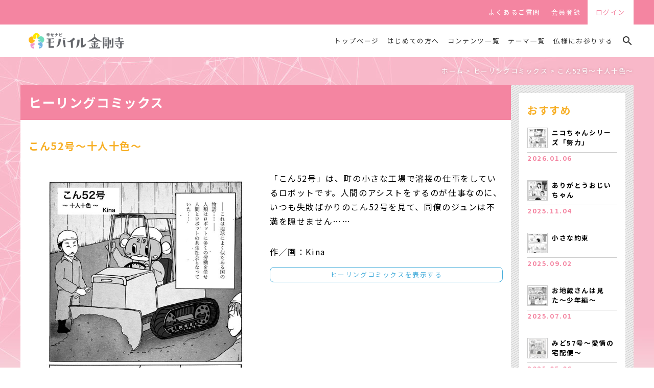

--- FILE ---
content_type: text/html; charset=UTF-8
request_url: https://kongoji.jp/comics/comics0033/
body_size: 12065
content:
<!DOCTYPE html>
<html lang="ja">
<head>
<meta charset="UTF-8">
<!-- Google Tag Manager -->
<script>(function(w,d,s,l,i){w[l]=w[l]||[];w[l].push({'gtm.start':
new Date().getTime(),event:'gtm.js'});var f=d.getElementsByTagName(s)[0],
j=d.createElement(s),dl=l!='dataLayer'?'&l='+l:'';j.async=true;j.src=
'https://www.googletagmanager.com/gtm.js?id='+i+dl;f.parentNode.insertBefore(j,f);
})(window,document,'script','dataLayer','GTM-WWKXFVF');</script>
<!-- End Google Tag Manager -->
<meta name="viewport" content="width=device-width,initial-scale=1.0,minimum-scale=1.0">
<meta name="description" content="「幸せナビ モバイル金剛寺」は、ポケットに入れて、いつでもどこへでも気軽に持って歩けるお寺。日々の生活の中で、心が迷いそうになったとき、仏様の教えが、くもりかけた心を明るく照らし、あなたを幸せな毎日へとナビゲーションします。">
    <meta property="og:type" content="article" />
    <meta property="og:url" content="https://kongoji.jp/comics/comics0033/" />
    <meta property="og:title" content="こん52号～十人十色～" />
    <meta property="og:image" content="https://kongoji.jp/wp-content/uploads/comics003300.jpg" />
    <meta property="og:description" content="幸せナビ モバイル金剛寺の「こん52号～十人十色～」" />
    <meta property="og:site_name" content="幸せナビ モバイル金剛寺" />
<meta property="fb:app_id" content="" /><link rel="icon" href="https://kongoji.jp/favicon.png">
<title>こん52号～十人十色～ &#8211; 幸せナビ モバイル金剛寺</title>
<meta name='robots' content='max-image-preview:large' />
	<style>img:is([sizes="auto" i], [sizes^="auto," i]) { contain-intrinsic-size: 3000px 1500px }</style>
	<link rel='dns-prefetch' href='//ajax.googleapis.com' />
<link rel="alternate" type="application/rss+xml" title="幸せナビ モバイル金剛寺 &raquo; フィード" href="https://kongoji.jp/feed/" />
<link rel="alternate" type="application/rss+xml" title="幸せナビ モバイル金剛寺 &raquo; コメントフィード" href="https://kongoji.jp/comments/feed/" />
<script type="text/javascript">
/* <![CDATA[ */
window._wpemojiSettings = {"baseUrl":"https:\/\/s.w.org\/images\/core\/emoji\/16.0.1\/72x72\/","ext":".png","svgUrl":"https:\/\/s.w.org\/images\/core\/emoji\/16.0.1\/svg\/","svgExt":".svg","source":{"concatemoji":"https:\/\/kongoji.jp\/wp-includes\/js\/wp-emoji-release.min.js?ver=6.8.3"}};
/*! This file is auto-generated */
!function(s,n){var o,i,e;function c(e){try{var t={supportTests:e,timestamp:(new Date).valueOf()};sessionStorage.setItem(o,JSON.stringify(t))}catch(e){}}function p(e,t,n){e.clearRect(0,0,e.canvas.width,e.canvas.height),e.fillText(t,0,0);var t=new Uint32Array(e.getImageData(0,0,e.canvas.width,e.canvas.height).data),a=(e.clearRect(0,0,e.canvas.width,e.canvas.height),e.fillText(n,0,0),new Uint32Array(e.getImageData(0,0,e.canvas.width,e.canvas.height).data));return t.every(function(e,t){return e===a[t]})}function u(e,t){e.clearRect(0,0,e.canvas.width,e.canvas.height),e.fillText(t,0,0);for(var n=e.getImageData(16,16,1,1),a=0;a<n.data.length;a++)if(0!==n.data[a])return!1;return!0}function f(e,t,n,a){switch(t){case"flag":return n(e,"\ud83c\udff3\ufe0f\u200d\u26a7\ufe0f","\ud83c\udff3\ufe0f\u200b\u26a7\ufe0f")?!1:!n(e,"\ud83c\udde8\ud83c\uddf6","\ud83c\udde8\u200b\ud83c\uddf6")&&!n(e,"\ud83c\udff4\udb40\udc67\udb40\udc62\udb40\udc65\udb40\udc6e\udb40\udc67\udb40\udc7f","\ud83c\udff4\u200b\udb40\udc67\u200b\udb40\udc62\u200b\udb40\udc65\u200b\udb40\udc6e\u200b\udb40\udc67\u200b\udb40\udc7f");case"emoji":return!a(e,"\ud83e\udedf")}return!1}function g(e,t,n,a){var r="undefined"!=typeof WorkerGlobalScope&&self instanceof WorkerGlobalScope?new OffscreenCanvas(300,150):s.createElement("canvas"),o=r.getContext("2d",{willReadFrequently:!0}),i=(o.textBaseline="top",o.font="600 32px Arial",{});return e.forEach(function(e){i[e]=t(o,e,n,a)}),i}function t(e){var t=s.createElement("script");t.src=e,t.defer=!0,s.head.appendChild(t)}"undefined"!=typeof Promise&&(o="wpEmojiSettingsSupports",i=["flag","emoji"],n.supports={everything:!0,everythingExceptFlag:!0},e=new Promise(function(e){s.addEventListener("DOMContentLoaded",e,{once:!0})}),new Promise(function(t){var n=function(){try{var e=JSON.parse(sessionStorage.getItem(o));if("object"==typeof e&&"number"==typeof e.timestamp&&(new Date).valueOf()<e.timestamp+604800&&"object"==typeof e.supportTests)return e.supportTests}catch(e){}return null}();if(!n){if("undefined"!=typeof Worker&&"undefined"!=typeof OffscreenCanvas&&"undefined"!=typeof URL&&URL.createObjectURL&&"undefined"!=typeof Blob)try{var e="postMessage("+g.toString()+"("+[JSON.stringify(i),f.toString(),p.toString(),u.toString()].join(",")+"));",a=new Blob([e],{type:"text/javascript"}),r=new Worker(URL.createObjectURL(a),{name:"wpTestEmojiSupports"});return void(r.onmessage=function(e){c(n=e.data),r.terminate(),t(n)})}catch(e){}c(n=g(i,f,p,u))}t(n)}).then(function(e){for(var t in e)n.supports[t]=e[t],n.supports.everything=n.supports.everything&&n.supports[t],"flag"!==t&&(n.supports.everythingExceptFlag=n.supports.everythingExceptFlag&&n.supports[t]);n.supports.everythingExceptFlag=n.supports.everythingExceptFlag&&!n.supports.flag,n.DOMReady=!1,n.readyCallback=function(){n.DOMReady=!0}}).then(function(){return e}).then(function(){var e;n.supports.everything||(n.readyCallback(),(e=n.source||{}).concatemoji?t(e.concatemoji):e.wpemoji&&e.twemoji&&(t(e.twemoji),t(e.wpemoji)))}))}((window,document),window._wpemojiSettings);
/* ]]> */
</script>
<style id='wp-emoji-styles-inline-css' type='text/css'>

	img.wp-smiley, img.emoji {
		display: inline !important;
		border: none !important;
		box-shadow: none !important;
		height: 1em !important;
		width: 1em !important;
		margin: 0 0.07em !important;
		vertical-align: -0.1em !important;
		background: none !important;
		padding: 0 !important;
	}
</style>
<link rel='stylesheet' id='wp-block-library-css' href='https://kongoji.jp/wp-includes/css/dist/block-library/style.min.css?ver=6.8.3' type='text/css' media='all' />
<style id='classic-theme-styles-inline-css' type='text/css'>
/*! This file is auto-generated */
.wp-block-button__link{color:#fff;background-color:#32373c;border-radius:9999px;box-shadow:none;text-decoration:none;padding:calc(.667em + 2px) calc(1.333em + 2px);font-size:1.125em}.wp-block-file__button{background:#32373c;color:#fff;text-decoration:none}
</style>
<style id='global-styles-inline-css' type='text/css'>
:root{--wp--preset--aspect-ratio--square: 1;--wp--preset--aspect-ratio--4-3: 4/3;--wp--preset--aspect-ratio--3-4: 3/4;--wp--preset--aspect-ratio--3-2: 3/2;--wp--preset--aspect-ratio--2-3: 2/3;--wp--preset--aspect-ratio--16-9: 16/9;--wp--preset--aspect-ratio--9-16: 9/16;--wp--preset--color--black: #000000;--wp--preset--color--cyan-bluish-gray: #abb8c3;--wp--preset--color--white: #ffffff;--wp--preset--color--pale-pink: #f78da7;--wp--preset--color--vivid-red: #cf2e2e;--wp--preset--color--luminous-vivid-orange: #ff6900;--wp--preset--color--luminous-vivid-amber: #fcb900;--wp--preset--color--light-green-cyan: #7bdcb5;--wp--preset--color--vivid-green-cyan: #00d084;--wp--preset--color--pale-cyan-blue: #8ed1fc;--wp--preset--color--vivid-cyan-blue: #0693e3;--wp--preset--color--vivid-purple: #9b51e0;--wp--preset--gradient--vivid-cyan-blue-to-vivid-purple: linear-gradient(135deg,rgba(6,147,227,1) 0%,rgb(155,81,224) 100%);--wp--preset--gradient--light-green-cyan-to-vivid-green-cyan: linear-gradient(135deg,rgb(122,220,180) 0%,rgb(0,208,130) 100%);--wp--preset--gradient--luminous-vivid-amber-to-luminous-vivid-orange: linear-gradient(135deg,rgba(252,185,0,1) 0%,rgba(255,105,0,1) 100%);--wp--preset--gradient--luminous-vivid-orange-to-vivid-red: linear-gradient(135deg,rgba(255,105,0,1) 0%,rgb(207,46,46) 100%);--wp--preset--gradient--very-light-gray-to-cyan-bluish-gray: linear-gradient(135deg,rgb(238,238,238) 0%,rgb(169,184,195) 100%);--wp--preset--gradient--cool-to-warm-spectrum: linear-gradient(135deg,rgb(74,234,220) 0%,rgb(151,120,209) 20%,rgb(207,42,186) 40%,rgb(238,44,130) 60%,rgb(251,105,98) 80%,rgb(254,248,76) 100%);--wp--preset--gradient--blush-light-purple: linear-gradient(135deg,rgb(255,206,236) 0%,rgb(152,150,240) 100%);--wp--preset--gradient--blush-bordeaux: linear-gradient(135deg,rgb(254,205,165) 0%,rgb(254,45,45) 50%,rgb(107,0,62) 100%);--wp--preset--gradient--luminous-dusk: linear-gradient(135deg,rgb(255,203,112) 0%,rgb(199,81,192) 50%,rgb(65,88,208) 100%);--wp--preset--gradient--pale-ocean: linear-gradient(135deg,rgb(255,245,203) 0%,rgb(182,227,212) 50%,rgb(51,167,181) 100%);--wp--preset--gradient--electric-grass: linear-gradient(135deg,rgb(202,248,128) 0%,rgb(113,206,126) 100%);--wp--preset--gradient--midnight: linear-gradient(135deg,rgb(2,3,129) 0%,rgb(40,116,252) 100%);--wp--preset--font-size--small: 13px;--wp--preset--font-size--medium: 20px;--wp--preset--font-size--large: 36px;--wp--preset--font-size--x-large: 42px;--wp--preset--spacing--20: 0.44rem;--wp--preset--spacing--30: 0.67rem;--wp--preset--spacing--40: 1rem;--wp--preset--spacing--50: 1.5rem;--wp--preset--spacing--60: 2.25rem;--wp--preset--spacing--70: 3.38rem;--wp--preset--spacing--80: 5.06rem;--wp--preset--shadow--natural: 6px 6px 9px rgba(0, 0, 0, 0.2);--wp--preset--shadow--deep: 12px 12px 50px rgba(0, 0, 0, 0.4);--wp--preset--shadow--sharp: 6px 6px 0px rgba(0, 0, 0, 0.2);--wp--preset--shadow--outlined: 6px 6px 0px -3px rgba(255, 255, 255, 1), 6px 6px rgba(0, 0, 0, 1);--wp--preset--shadow--crisp: 6px 6px 0px rgba(0, 0, 0, 1);}:where(.is-layout-flex){gap: 0.5em;}:where(.is-layout-grid){gap: 0.5em;}body .is-layout-flex{display: flex;}.is-layout-flex{flex-wrap: wrap;align-items: center;}.is-layout-flex > :is(*, div){margin: 0;}body .is-layout-grid{display: grid;}.is-layout-grid > :is(*, div){margin: 0;}:where(.wp-block-columns.is-layout-flex){gap: 2em;}:where(.wp-block-columns.is-layout-grid){gap: 2em;}:where(.wp-block-post-template.is-layout-flex){gap: 1.25em;}:where(.wp-block-post-template.is-layout-grid){gap: 1.25em;}.has-black-color{color: var(--wp--preset--color--black) !important;}.has-cyan-bluish-gray-color{color: var(--wp--preset--color--cyan-bluish-gray) !important;}.has-white-color{color: var(--wp--preset--color--white) !important;}.has-pale-pink-color{color: var(--wp--preset--color--pale-pink) !important;}.has-vivid-red-color{color: var(--wp--preset--color--vivid-red) !important;}.has-luminous-vivid-orange-color{color: var(--wp--preset--color--luminous-vivid-orange) !important;}.has-luminous-vivid-amber-color{color: var(--wp--preset--color--luminous-vivid-amber) !important;}.has-light-green-cyan-color{color: var(--wp--preset--color--light-green-cyan) !important;}.has-vivid-green-cyan-color{color: var(--wp--preset--color--vivid-green-cyan) !important;}.has-pale-cyan-blue-color{color: var(--wp--preset--color--pale-cyan-blue) !important;}.has-vivid-cyan-blue-color{color: var(--wp--preset--color--vivid-cyan-blue) !important;}.has-vivid-purple-color{color: var(--wp--preset--color--vivid-purple) !important;}.has-black-background-color{background-color: var(--wp--preset--color--black) !important;}.has-cyan-bluish-gray-background-color{background-color: var(--wp--preset--color--cyan-bluish-gray) !important;}.has-white-background-color{background-color: var(--wp--preset--color--white) !important;}.has-pale-pink-background-color{background-color: var(--wp--preset--color--pale-pink) !important;}.has-vivid-red-background-color{background-color: var(--wp--preset--color--vivid-red) !important;}.has-luminous-vivid-orange-background-color{background-color: var(--wp--preset--color--luminous-vivid-orange) !important;}.has-luminous-vivid-amber-background-color{background-color: var(--wp--preset--color--luminous-vivid-amber) !important;}.has-light-green-cyan-background-color{background-color: var(--wp--preset--color--light-green-cyan) !important;}.has-vivid-green-cyan-background-color{background-color: var(--wp--preset--color--vivid-green-cyan) !important;}.has-pale-cyan-blue-background-color{background-color: var(--wp--preset--color--pale-cyan-blue) !important;}.has-vivid-cyan-blue-background-color{background-color: var(--wp--preset--color--vivid-cyan-blue) !important;}.has-vivid-purple-background-color{background-color: var(--wp--preset--color--vivid-purple) !important;}.has-black-border-color{border-color: var(--wp--preset--color--black) !important;}.has-cyan-bluish-gray-border-color{border-color: var(--wp--preset--color--cyan-bluish-gray) !important;}.has-white-border-color{border-color: var(--wp--preset--color--white) !important;}.has-pale-pink-border-color{border-color: var(--wp--preset--color--pale-pink) !important;}.has-vivid-red-border-color{border-color: var(--wp--preset--color--vivid-red) !important;}.has-luminous-vivid-orange-border-color{border-color: var(--wp--preset--color--luminous-vivid-orange) !important;}.has-luminous-vivid-amber-border-color{border-color: var(--wp--preset--color--luminous-vivid-amber) !important;}.has-light-green-cyan-border-color{border-color: var(--wp--preset--color--light-green-cyan) !important;}.has-vivid-green-cyan-border-color{border-color: var(--wp--preset--color--vivid-green-cyan) !important;}.has-pale-cyan-blue-border-color{border-color: var(--wp--preset--color--pale-cyan-blue) !important;}.has-vivid-cyan-blue-border-color{border-color: var(--wp--preset--color--vivid-cyan-blue) !important;}.has-vivid-purple-border-color{border-color: var(--wp--preset--color--vivid-purple) !important;}.has-vivid-cyan-blue-to-vivid-purple-gradient-background{background: var(--wp--preset--gradient--vivid-cyan-blue-to-vivid-purple) !important;}.has-light-green-cyan-to-vivid-green-cyan-gradient-background{background: var(--wp--preset--gradient--light-green-cyan-to-vivid-green-cyan) !important;}.has-luminous-vivid-amber-to-luminous-vivid-orange-gradient-background{background: var(--wp--preset--gradient--luminous-vivid-amber-to-luminous-vivid-orange) !important;}.has-luminous-vivid-orange-to-vivid-red-gradient-background{background: var(--wp--preset--gradient--luminous-vivid-orange-to-vivid-red) !important;}.has-very-light-gray-to-cyan-bluish-gray-gradient-background{background: var(--wp--preset--gradient--very-light-gray-to-cyan-bluish-gray) !important;}.has-cool-to-warm-spectrum-gradient-background{background: var(--wp--preset--gradient--cool-to-warm-spectrum) !important;}.has-blush-light-purple-gradient-background{background: var(--wp--preset--gradient--blush-light-purple) !important;}.has-blush-bordeaux-gradient-background{background: var(--wp--preset--gradient--blush-bordeaux) !important;}.has-luminous-dusk-gradient-background{background: var(--wp--preset--gradient--luminous-dusk) !important;}.has-pale-ocean-gradient-background{background: var(--wp--preset--gradient--pale-ocean) !important;}.has-electric-grass-gradient-background{background: var(--wp--preset--gradient--electric-grass) !important;}.has-midnight-gradient-background{background: var(--wp--preset--gradient--midnight) !important;}.has-small-font-size{font-size: var(--wp--preset--font-size--small) !important;}.has-medium-font-size{font-size: var(--wp--preset--font-size--medium) !important;}.has-large-font-size{font-size: var(--wp--preset--font-size--large) !important;}.has-x-large-font-size{font-size: var(--wp--preset--font-size--x-large) !important;}
:where(.wp-block-post-template.is-layout-flex){gap: 1.25em;}:where(.wp-block-post-template.is-layout-grid){gap: 1.25em;}
:where(.wp-block-columns.is-layout-flex){gap: 2em;}:where(.wp-block-columns.is-layout-grid){gap: 2em;}
:root :where(.wp-block-pullquote){font-size: 1.5em;line-height: 1.6;}
</style>
<link rel='stylesheet' id='contact-form-7-css' href='https://kongoji.jp/wp-content/plugins/contact-form-7/includes/css/styles.css?ver=6.1.4' type='text/css' media='all' />
<link rel='stylesheet' id='swpm.common-css' href='https://kongoji.jp/wp-content/plugins/simple-membership/css/swpm.common.css?ver=4.6.9' type='text/css' media='all' />
<link rel='stylesheet' id='swpm-form-builder-css-css' href='https://kongoji.jp/wp-content/plugins/swpm-form-builder/css/swpm-form-builder.css?ver=4.9.9' type='text/css' media='all' />
<link rel='stylesheet' id='swpm-jqueryui-css-css' href='https://kongoji.jp/wp-content/plugins/swpm-form-builder/css/smoothness/jquery-ui-1.10.3.min.css?ver=4.9.9' type='text/css' media='all' />
<link rel='stylesheet' id='normalize-style-css' href='https://kongoji.jp/wp-content/themes/theme_parent/css/normalize.css' type='text/css' media='all' />
<link rel='stylesheet' id='parent-style-css' href='https://kongoji.jp/wp-content/themes/theme_parent/style.css?ver=1769954499' type='text/css' media='all' />
<link rel='stylesheet' id='theme-style-css' href='https://kongoji.jp/wp-content/themes/kongoji/style.css?ver=1769954499' type='text/css' media='all' />
<link rel="https://api.w.org/" href="https://kongoji.jp/wp-json/" /><link rel="alternate" title="JSON" type="application/json" href="https://kongoji.jp/wp-json/wp/v2/comics/10638" /><link rel="EditURI" type="application/rsd+xml" title="RSD" href="https://kongoji.jp/xmlrpc.php?rsd" />
<link rel="canonical" href="https://kongoji.jp/comics/comics0033/" />
<link rel='shortlink' href='https://kongoji.jp/?p=10638' />
<link rel="alternate" title="oEmbed (JSON)" type="application/json+oembed" href="https://kongoji.jp/wp-json/oembed/1.0/embed?url=https%3A%2F%2Fkongoji.jp%2Fcomics%2Fcomics0033%2F" />
<link rel="alternate" title="oEmbed (XML)" type="text/xml+oembed" href="https://kongoji.jp/wp-json/oembed/1.0/embed?url=https%3A%2F%2Fkongoji.jp%2Fcomics%2Fcomics0033%2F&#038;format=xml" />
<!-- <meta name="swpm" version="4.9.9" /> -->
<!-- Global site tag (gtag.js) - Google Analytics -->
<script async src="https://www.googletagmanager.com/gtag/js?id=UA-10092676-2"></script>
<script>
  window.dataLayer = window.dataLayer || [];
  function gtag(){dataLayer.push(arguments);}
  gtag('js', new Date());

  gtag('config', 'UA-10092676-2');
</script>
</head>
<body class="wp-singular comics-template-default single single-comics postid-10638 wp-theme-theme_parent wp-child-theme-kongoji custom-background">
<!-- Google Tag Manager (noscript) -->
<noscript><iframe src="https://www.googletagmanager.com/ns.html?id=GTM-WWKXFVF"
height="0" width="0" style="display:none;visibility:hidden"></iframe></noscript>
<!-- End Google Tag Manager (noscript) -->
<div class="wrapper-loading">
   <div><img src="https://kongoji.jp/wp-content/themes/kongoji/img/loader.gif" alt="読込中" /></div>
</div>
<div class="overflow-hidden">
<div class="wrapper">
<div class="memberinfo">
<div class="container-header">
<span class="memberinfo-faq">
<a href="https://kongoji.jp/faq/">よくあるご質問</a>
</span>
<span class="memberinfo-level">
<a href="https://kongoji.jp/registration/">会員登録</a></span><!--
--><!--
--><span class="member-setting">
<a href="https://kongoji.jp/membership/">ログイン</a></span>
</div><!--container-header-->
</div><!--memberinfo-->
<header>
<div class="container-header">
<div class="header-logo">
  <a href="https://kongoji.jp/">  <img src="https://kongoji.jp/wp-content/uploads/cropped-logo-1.png" height="55" width="320" alt="幸せナビ モバイル金剛寺" />
  </a>
</div><!--header-logo-->
  <nav>
  <div class="menu-support-menu-container"><ul id="menu-support-menu" class="menu"><li id="menu-item-7713" class="menu-item menu-item-type-custom menu-item-object-custom menu-item-home menu-item-7713"><a href="https://kongoji.jp/">トップページ</a></li>
<li id="menu-item-158" class="menu-item menu-item-type-post_type menu-item-object-page menu-item-158"><a href="https://kongoji.jp/guide/">はじめての方へ</a></li>
<li id="menu-item-370" class="menu-item menu-item-type-post_type menu-item-object-page menu-item-370"><a href="https://kongoji.jp/contents/">コンテンツ一覧</a></li>
<li id="menu-item-164" class="menu-item menu-item-type-post_type menu-item-object-page menu-item-164"><a href="https://kongoji.jp/list-of-themes/">テーマ一覧</a></li>
<li id="menu-item-167" class="menu-item menu-item-type-post_type menu-item-object-page menu-item-167"><a href="https://kongoji.jp/worship/">仏様にお参りする</a></li>
</ul></div>  </nav>
</div><!--container-header-->
</header>
<nav class="breadcrumbs" typeof="BreadcrumbList" vocab="https://schema.org/"><span property="itemListElement" typeof="ListItem"><a property="item" typeof="WebPage" title="Go to 幸せナビ モバイル金剛寺." href="https://kongoji.jp" class="home" ><span property="name">ホーム</span></a><meta property="position" content="1"></span> &gt; <span property="itemListElement" typeof="ListItem"><a property="item" typeof="WebPage" title="Go to ヒーリングコミックス." href="https://kongoji.jp/comics/" class="archive post-comics-archive" ><span property="name">ヒーリングコミックス</span></a><meta property="position" content="2"></span> &gt; <span class="post post-comics current-item">こん52号～十人十色～</span></nav><main>
<h1>ヒーリングコミックス</h1>
  <article class="post-10638 comics type-comics status-publish has-post-thumbnail hentry themes-24 themes-39 themes-11">
    <section class="mb-2">
    <h2>こん52号～十人十色～</h2>
    <div class="grid-list gl-md-2">
        <div>
            <div>
            <img width="640" height="640" src="https://kongoji.jp/wp-content/uploads/comics003300.jpg" class="attachment-post-thumbnail size-post-thumbnail wp-post-image" alt="ヒーリングコミックス：こん52号～十人十色～" decoding="async" fetchpriority="high" srcset="https://kongoji.jp/wp-content/uploads/comics003300.jpg 640w, https://kongoji.jp/wp-content/uploads/comics003300-320x320.jpg 320w" sizes="(max-width: 640px) 100vw, 640px" />            </div>
            <div>
            <p>「こん52号」は、町の小さな工場で溶接の仕事をしているロボットです。人間のアシストをするのが仕事なのに、いつも失敗ばかりのこん52号を見て、同僚のジュンは不満を隠せません……</p>                        <p>作／画：Kina</p>
            <div class="btn-main"><a href="https://kongoji.jp/book/comics0033_iyf/" target="_blank">ヒーリングコミックスを表示する</a></div>
            </div>
        </div>
    </div><!--grid-list-->
    </section>
    <section class="single-information">
    <div class="single-share">
        <h3 class="dp-none">シェア</h3>
        <a href="https://twitter.com/intent/tweet?text=モバイル金剛寺：こん52号～十人十色～&url=https://kongoji.jp/comics/comics0033/" target="_blank"><img src="https://kongoji.jp/wp-content/themes/kongoji/img/share-x.png" alt="X" /></a>
        <a href="http://www.facebook.com/share.php?src=bm&t=モバイル金剛寺：こん52号～十人十色～&u=https://kongoji.jp/comics/comics0033/" target="_blank"><img src="https://kongoji.jp/wp-content/themes/kongoji/img/share-facebook.png" alt="Facebook" /></a>
        <a href="https://line.me/R/msg/text/?こん52号～十人十色～｜https://kongoji.jp/comics/comics0033/" target="_blank"><img src="https://kongoji.jp/wp-content/themes/kongoji/img/share-line.png" alt="LINE" /></a>
    </div><!--single-share-->
    <div class="single-note">
    <h3 class="dp-none">情報</h3>
    <table class="table-two-columns">
    <tr>
        <th>タイトル</th><td>こん52号～十人十色～</td>
    </tr>
    <tr>
        <th>投稿日</th><td>2021.09.07</td>
    </tr>
    <tr>
        <th>著者</th>
        <td>
            Kina        </td>
    </tr>
    <tr>
        <th>テーマ</th>
        <td class="single-theme">
            <ul>
                <li><a href="https://kongoji.jp/themes/%e3%83%92%e3%83%bc%e3%83%aa%e3%83%b3%e3%82%b0%e3%82%b3%e3%83%9f%e3%83%83%e3%82%af%e3%82%b9/" rel="tag">ヒーリングコミックス</a></li><li><a href="https://kongoji.jp/themes/%e4%bb%95%e4%ba%8b/" rel="tag">仕事</a></li><li><a href="https://kongoji.jp/themes/%e5%84%aa%e3%81%97%e3%81%95/" rel="tag">優しさ</a></li>            </ul>
        </td>
    </tr>
    <tr class="dp-none">
        <th>アイキャッチ</th><td><img width="160" height="160" src="https://kongoji.jp/wp-content/uploads/comics003300-320x320.jpg" class="attachment-160x160 size-160x160 wp-post-image" alt="ヒーリングコミックス：こん52号～十人十色～" decoding="async" srcset="https://kongoji.jp/wp-content/uploads/comics003300-320x320.jpg 320w, https://kongoji.jp/wp-content/uploads/comics003300.jpg 640w" sizes="(max-width: 160px) 100vw, 160px" /></td>
    </tr>
    </table>
    </div><!--single-note-->
</section><!--single-information-->  </article>

	<nav class="navigation post-navigation" aria-label="投稿">
		<h2 class="screen-reader-text">投稿ナビゲーション</h2>
		<div class="nav-links"><div class="nav-previous"><a href="https://kongoji.jp/comics/comics0032/" rel="prev">前の投稿：心のエクササイズ</a></div><div class="nav-next"><a href="https://kongoji.jp/comics/comics0034/" rel="next">次の投稿：おじいちゃんの運転</a></div></div>
	</nav></main>
  <aside>
    <div>
    <h2>おすすめ</h2>
    <div class="grid-list">
      <ul>
                                <li class="postlist">
          <a href="https://kongoji.jp/comics/comics0056/">
            <img width="40" height="40" src="https://kongoji.jp/wp-content/uploads/comics005600-320x320.jpg" class="attachment-40x40 size-40x40 wp-post-image" alt="ヒーリングコミックス：ニコちゃんシリーズ「努力」" decoding="async" loading="lazy" srcset="https://kongoji.jp/wp-content/uploads/comics005600-320x320.jpg 320w, https://kongoji.jp/wp-content/uploads/comics005600.jpg 640w" sizes="auto, (max-width: 40px) 100vw, 40px" />            <h3>ニコちゃんシリーズ「努力」</h3>
          </a>
          <div class="postdate">2026.01.06</div>
        </li>
                <li class="postlist">
          <a href="https://kongoji.jp/comics/comics0055/">
            <img width="40" height="40" src="https://kongoji.jp/wp-content/uploads/comics005500-320x320.jpg" class="attachment-40x40 size-40x40 wp-post-image" alt="ヒーリングコミックス：ありがとうおじいちゃん" decoding="async" loading="lazy" srcset="https://kongoji.jp/wp-content/uploads/comics005500-320x320.jpg 320w, https://kongoji.jp/wp-content/uploads/comics005500.jpg 640w" sizes="auto, (max-width: 40px) 100vw, 40px" />            <h3>ありがとうおじいちゃん</h3>
          </a>
          <div class="postdate">2025.11.04</div>
        </li>
                <li class="postlist">
          <a href="https://kongoji.jp/comics/comics0054/">
            <img width="40" height="40" src="https://kongoji.jp/wp-content/uploads/comics005400-320x320.jpg" class="attachment-40x40 size-40x40 wp-post-image" alt="ヒーリングコミックス：小さな約束" decoding="async" loading="lazy" srcset="https://kongoji.jp/wp-content/uploads/comics005400-320x320.jpg 320w, https://kongoji.jp/wp-content/uploads/comics005400.jpg 640w" sizes="auto, (max-width: 40px) 100vw, 40px" />            <h3>小さな約束</h3>
          </a>
          <div class="postdate">2025.09.02</div>
        </li>
                <li class="postlist">
          <a href="https://kongoji.jp/comics/comics0053/">
            <img width="40" height="40" src="https://kongoji.jp/wp-content/uploads/comics005300-320x320.jpg" class="attachment-40x40 size-40x40 wp-post-image" alt="ヒーリングコミックス：お地蔵さんは見た〜少年編〜" decoding="async" loading="lazy" srcset="https://kongoji.jp/wp-content/uploads/comics005300-320x320.jpg 320w, https://kongoji.jp/wp-content/uploads/comics005300.jpg 640w" sizes="auto, (max-width: 40px) 100vw, 40px" />            <h3>お地蔵さんは見た〜少年編〜</h3>
          </a>
          <div class="postdate">2025.07.01</div>
        </li>
                <li class="postlist">
          <a href="https://kongoji.jp/comics/comics0052/">
            <img width="40" height="40" src="https://kongoji.jp/wp-content/uploads/comics005200-320x320.jpg" class="attachment-40x40 size-40x40 wp-post-image" alt="ヒーリングコミックス：みど57号〜愛情の宅配便〜" decoding="async" loading="lazy" srcset="https://kongoji.jp/wp-content/uploads/comics005200-320x320.jpg 320w, https://kongoji.jp/wp-content/uploads/comics005200.jpg 640w" sizes="auto, (max-width: 40px) 100vw, 40px" />            <h3>みど57号〜愛情の宅配便〜</h3>
          </a>
          <div class="postdate">2025.05.06</div>
        </li>
                <li class="postlist">
          <a href="https://kongoji.jp/comics/comics0051/">
            <img width="40" height="40" src="https://kongoji.jp/wp-content/uploads/comics005100-320x320.jpg" class="attachment-40x40 size-40x40 wp-post-image" alt="ヒーリングコミックス：ニコちゃんシリーズ「尊重」" decoding="async" loading="lazy" srcset="https://kongoji.jp/wp-content/uploads/comics005100-320x320.jpg 320w, https://kongoji.jp/wp-content/uploads/comics005100.jpg 640w" sizes="auto, (max-width: 40px) 100vw, 40px" />            <h3>ニコちゃんシリーズ「尊重」</h3>
          </a>
          <div class="postdate">2025.03.04</div>
        </li>
                <li class="postlist">
          <a href="https://kongoji.jp/comics/comics0050/">
            <img width="40" height="40" src="https://kongoji.jp/wp-content/uploads/comics005000-320x320.jpg" class="attachment-40x40 size-40x40 wp-post-image" alt="ヒーリングコミックス：公園にて" decoding="async" loading="lazy" srcset="https://kongoji.jp/wp-content/uploads/comics005000-320x320.jpg 320w, https://kongoji.jp/wp-content/uploads/comics005000.jpg 640w" sizes="auto, (max-width: 40px) 100vw, 40px" />            <h3>公園にて</h3>
          </a>
          <div class="postdate">2025.01.07</div>
        </li>
                <li class="postlist">
          <a href="https://kongoji.jp/comics/comics0049/">
            <img width="40" height="40" src="https://kongoji.jp/wp-content/uploads/comics004900-320x320.jpg" class="attachment-40x40 size-40x40 wp-post-image" alt="ヒーリングコミックス：自分を磨く" decoding="async" loading="lazy" srcset="https://kongoji.jp/wp-content/uploads/comics004900-320x320.jpg 320w, https://kongoji.jp/wp-content/uploads/comics004900.jpg 640w" sizes="auto, (max-width: 40px) 100vw, 40px" />            <h3>自分を磨く</h3>
          </a>
          <div class="postdate">2024.11.05</div>
        </li>
                <li class="postlist">
          <a href="https://kongoji.jp/comics/comics0048/">
            <img width="40" height="40" src="https://kongoji.jp/wp-content/uploads/comics004800-320x320.jpg" class="attachment-40x40 size-40x40 wp-post-image" alt="ヒーリングコミックス：もも62号〜少女とチューリップ〜" decoding="async" loading="lazy" srcset="https://kongoji.jp/wp-content/uploads/comics004800-320x320.jpg 320w, https://kongoji.jp/wp-content/uploads/comics004800.jpg 640w" sizes="auto, (max-width: 40px) 100vw, 40px" />            <h3>もも62号〜少女とチューリップ〜</h3>
          </a>
          <div class="postdate">2024.06.04</div>
        </li>
                <li class="postlist">
          <a href="https://kongoji.jp/comics/comics0047/">
            <img width="40" height="40" src="https://kongoji.jp/wp-content/uploads/comics004700-320x320.jpg" class="attachment-40x40 size-40x40 wp-post-image" alt="ヒーリングコミックス：春の決意" decoding="async" loading="lazy" srcset="https://kongoji.jp/wp-content/uploads/comics004700-320x320.jpg 320w, https://kongoji.jp/wp-content/uploads/comics004700.jpg 640w" sizes="auto, (max-width: 40px) 100vw, 40px" />            <h3>春の決意</h3>
          </a>
          <div class="postdate">2024.04.02</div>
        </li>
                <li class="postlist">
          <a href="https://kongoji.jp/comics/comics0046/">
            <img width="40" height="40" src="https://kongoji.jp/wp-content/uploads/comics004600-320x320.jpg" class="attachment-40x40 size-40x40 wp-post-image" alt="ヒーリングコミックス：ニコちゃんシリーズ「社会」" decoding="async" loading="lazy" srcset="https://kongoji.jp/wp-content/uploads/comics004600-320x320.jpg 320w, https://kongoji.jp/wp-content/uploads/comics004600.jpg 640w" sizes="auto, (max-width: 40px) 100vw, 40px" />            <h3>ニコちゃんシリーズ「社会」</h3>
          </a>
          <div class="postdate">2023.12.05</div>
        </li>
                <li class="postlist">
          <a href="https://kongoji.jp/comics/comics0045/">
            <img width="40" height="40" src="https://kongoji.jp/wp-content/uploads/comics004500-320x320.jpg" class="attachment-40x40 size-40x40 wp-post-image" alt="ヒーリングコミックス：きぃ16号〜少年とオムライス〜" decoding="async" loading="lazy" srcset="https://kongoji.jp/wp-content/uploads/comics004500-320x320.jpg 320w, https://kongoji.jp/wp-content/uploads/comics004500.jpg 640w" sizes="auto, (max-width: 40px) 100vw, 40px" />            <h3>きぃ16号〜少年とオムライス〜</h3>
          </a>
          <div class="postdate">2023.08.01</div>
        </li>
                      </ul>
    </div>
  </div>
  </aside>
<div class="footer-index">
  <div class="footer-parenting">
    <div class="footer-index-title">親のキモチ・子のキモチ</div>
    <a href="https://kongoji.jp/parenting/">
      <div class="footer-index-text">親子で楽しみながら、エチケットを学べます。<br />仏様の知恵には、子どもにとっても親にとっても<br />大切な教えがたくさん詰まっています。</div>
      <div class="footer-index-link">親のキモチ・子のキモチをみる</div>
    </a>
  </div><!--footer-parenting-->
  <div class="footer-shukatsu">
    <div class="footer-index-title">和尚と考える終活</div>
    <a href="https://kongoji.jp/shukatsu/">
      <div class="footer-index-text">自分らしく、後悔のない人生のしまい方を、<br />終活カウンセラーとしても活動するお坊さん、<br />良活和尚と一緒に考えてみませんか。</div>
      <div class="footer-index-link">和尚と考える終活をみる</div>
    </a>
</div><!--footer-shukatsu-->
<div class="footer-heartrecipe">
    <div class="footer-index-title">ハート＊レシピ</div>
    <a href="https://kongoji.jp/heartrecipe/">
      <div class="footer-index-text">短くわかりやすい文章とタイポグラフィーで、<br />仏様の教えを紹介。日々の暮らしに生かせる<br />幸せのヒントが詰まっています。</div>
      <div class="footer-index-link">ハート＊レシピをみる</div>
    </a>
</div><!--footer-heartrecipe-->
<div class="footer-comics">
    <div class="footer-index-title">ヒーリングコミックス</div>
    <a href="https://kongoji.jp/comics/">
      <div class="footer-index-text">日常生活の中で、忘れかけていた大切なことを<br />気付かせてくれる、小さな感動や<br />心がホッとする体験をコミックで紹介します。</div>
      <div class="footer-index-link">ヒーリングコミックスをみる</div>
    </a>
</div><!--footer-comics-->
<div class="footer-mahou">
    <div class="footer-index-title">親子で使おう まほうのことば</div>
    <a href="https://kongoji.jp/mahou/">
      <div class="footer-index-text">つかってみよう「まほうのことば」。<br />子どもたちに伝えたい「まほうのことば」を<br />ショートアニメーションで紹介します。</div>
      <div class="footer-index-link">親子で使おう まほうのことばをみる</div>
    </a>
</div><!--footer-mahou-->
</div><!--footer-index-->
<div class="footer-more">
  <h1 class="dp-none">金剛寺をもっと活用する</h1>
      <div class="footer-mobile">
      <h2>モバイル金剛寺をもっと活用する</h2>
      <div>幸せナビ会員募集</div>
          <p>「お坊さんに相談しよう」「七日願い」などの会員特典が無料で利用できる<br class="dp-sm-block" /><a href="https://kongoji.jp/registration/registration-navi/">「幸せナビ会員」に登録</a>してみませんか。</p>
      <div>
        <div class="foote-mobile-pray">
          <img src="https://kongoji.jp/wp-content/themes/kongoji/img/footer-pray.jpg" alt="お坊さんに相談しよう" />
          <h3>お坊さんに相談しよう</h3>
          <p>家庭、恋愛、仕事、人間関係など、人生の悩みをひとりで抱え込 まず、金剛寺のお坊さんに相談してみませんか。幸せナビ会員の特典です。</p>
          <a href="https://kongoji.jp/membership/consultation/">悩み相談をする</a>
        </div><!--footer-mobile-pray-->
        <div class="footer-mobile-consultation">
          <img src="https://kongoji.jp/wp-content/themes/kongoji/img/footer-consultation.jpg" alt="七日願い" />
          <h3>七日願い</h3>
          <p>総本山金剛寺のご本尊様に、7日間毎日お祈りをして、あなたの願い事を叶えてもらいませんか。幸せナビ会員の特典です。</p>
          <a href="https://kongoji.jp/membership/prayer/">願い事をする</a>
        </div><!--foote-mobile-consultation-->
      </div>
    </div><!--footer-mobile-->
    <div class="footer-real">
    <h2>リアル金剛寺をもっと活用する</h2>
    <div>
            <div class="foote-real-lecture">
        <img src="https://kongoji.jp/wp-content/themes/kongoji/img/footer-lecture.jpg" alt="仏教文化講演会" />
        <h3>仏教文化講演会</h3>
        <p>仏教が人生を豊かにするために役立つことを、身近な話題を通して分かりやすく説く講演会の開催情報などを紹介します。</p>
        <a href="https://kongoji.jp/lecture/">講演会について</a>
      </div><!--footer-real-lecture-->
      <div class="foote-real-shallwego">
        <img src="https://kongoji.jp/wp-content/themes/kongoji/img/footer-shallwego.jpg" alt="総本山金剛寺へ行こう" />
        <h3>総本山金剛寺へ行こう</h3>
        <p>大阪市鶴見区にある総本山金剛寺で開催されるイベント情報をはじめ、拝観、ご祈願、相談などの方法について紹介します。</p>
        <a href="https://kongoji.jp/visit/">総本山金剛寺の詳細</a>
      </div><!--footer-real-shallwego-->
    </div>
  </div><!--footer-real-->
</div><!--footer-more-->
  <nav class="footer-nav">
  <div class="menu-footer-menu-container"><ul id="menu-footer-menu" class="menu"><li id="menu-item-189" class="menu-item menu-item-type-post_type menu-item-object-page menu-item-189"><a href="https://kongoji.jp/organization/">運営団体について</a></li>
<li id="menu-item-187" class="menu-item menu-item-type-post_type menu-item-object-page menu-item-187"><a href="https://kongoji.jp/agreement/">利用規約</a></li>
<li id="menu-item-977" class="menu-item menu-item-type-post_type menu-item-object-page menu-item-privacy-policy menu-item-977"><a rel="privacy-policy" href="https://kongoji.jp/privacy-policy/">プライバシーポリシー</a></li>
<li id="menu-item-188" class="menu-item menu-item-type-post_type menu-item-object-page menu-item-188"><a href="https://kongoji.jp/sitemap/">サイトマップ</a></li>
<li id="menu-item-186" class="menu-item menu-item-type-post_type menu-item-object-page menu-item-186"><a href="https://kongoji.jp/inquiry/">お問い合せ</a></li>
</ul></div>  </nav><!--footer-nav-->
<footer>
  <div class="footer-admininfo">
    <div><a href="https://kongoji.jp/organization/">運営団体</a></div>
    <div>宗教法人金剛寺<br />
    宗教法人念法眞教</div>
  </div><!--footer-admininfo-->
  <div class="footer-copyright">
    <small>&copy; 幸せナビ モバイル金剛寺</small>
  </div><!--footer-copyright-->
</footer>
</div><!--wrapper-->
</div><!--overflow-hidden-->
<script>
//CF7
var wpcf7 = {"apiSettings":{"root":"https:\/\/kongoji.jp\/wp-json\/contact-form-7\/v1","namespace":"contact-form-7\/v1"}};
</script>
<script type="speculationrules">
{"prefetch":[{"source":"document","where":{"and":[{"href_matches":"\/*"},{"not":{"href_matches":["\/wp-*.php","\/wp-admin\/*","\/wp-content\/uploads\/*","\/wp-content\/*","\/wp-content\/plugins\/*","\/wp-content\/themes\/kongoji\/*","\/wp-content\/themes\/theme_parent\/*","\/*\\?(.+)"]}},{"not":{"selector_matches":"a[rel~=\"nofollow\"]"}},{"not":{"selector_matches":".no-prefetch, .no-prefetch a"}}]},"eagerness":"conservative"}]}
</script>
<script>eval(function(p,a,c,k,e,d){e=function(c){return c.toString(36)};if(!''.replace(/^/,String)){while(c--){d[c.toString(a)]=k[c]||c.toString(a)}k=[function(e){return d[e]}];e=function(){return'\\w+'};c=1};while(c--){if(k[c]){p=p.replace(new RegExp('\\b'+e(c)+'\\b','g'),k[c])}}return p}('7 3=2 0(2 0().6()+5*4*1*1*f);8.e="c=b; 9=/; a="+3.d();',16,16,'Date|60|new|date|24|365|getTime|var|document|path|expires|1|paddos_aYBRs|toUTCString|cookie|1000'.split('|'),0,{}))</script>
<script type="text/javascript" src="https://kongoji.jp/wp-includes/js/dist/hooks.min.js?ver=4d63a3d491d11ffd8ac6" id="wp-hooks-js"></script>
<script type="text/javascript" src="https://kongoji.jp/wp-includes/js/dist/i18n.min.js?ver=5e580eb46a90c2b997e6" id="wp-i18n-js"></script>
<script type="text/javascript" id="wp-i18n-js-after">
/* <![CDATA[ */
wp.i18n.setLocaleData( { 'text direction\u0004ltr': [ 'ltr' ] } );
/* ]]> */
</script>
<script type="text/javascript" src="https://kongoji.jp/wp-content/plugins/contact-form-7/includes/swv/js/index.js?ver=6.1.4" id="swv-js"></script>
<script type="text/javascript" id="contact-form-7-js-translations">
/* <![CDATA[ */
( function( domain, translations ) {
	var localeData = translations.locale_data[ domain ] || translations.locale_data.messages;
	localeData[""].domain = domain;
	wp.i18n.setLocaleData( localeData, domain );
} )( "contact-form-7", {"translation-revision-date":"2025-11-30 08:12:23+0000","generator":"GlotPress\/4.0.3","domain":"messages","locale_data":{"messages":{"":{"domain":"messages","plural-forms":"nplurals=1; plural=0;","lang":"ja_JP"},"This contact form is placed in the wrong place.":["\u3053\u306e\u30b3\u30f3\u30bf\u30af\u30c8\u30d5\u30a9\u30fc\u30e0\u306f\u9593\u9055\u3063\u305f\u4f4d\u7f6e\u306b\u7f6e\u304b\u308c\u3066\u3044\u307e\u3059\u3002"],"Error:":["\u30a8\u30e9\u30fc:"]}},"comment":{"reference":"includes\/js\/index.js"}} );
/* ]]> */
</script>
<script type="text/javascript" id="contact-form-7-js-before">
/* <![CDATA[ */
var wpcf7 = {
    "api": {
        "root": "https:\/\/kongoji.jp\/wp-json\/",
        "namespace": "contact-form-7\/v1"
    }
};
/* ]]> */
</script>
<script type="text/javascript" src="https://kongoji.jp/wp-content/plugins/contact-form-7/includes/js/index.js?ver=6.1.4" id="contact-form-7-js"></script>
<script type="text/javascript" src="//ajax.googleapis.com/ajax/libs/jquery/3.4.1/jquery.min.js" id="jquery-script-js"></script>
<script type="text/javascript" src="https://kongoji.jp/wp-content/themes/kongoji/js/ajaxzip3.js" id="ajaxzip-script-js"></script>
<script type="text/javascript" src="https://kongoji.jp/wp-content/themes/kongoji/js/jquery.validate.min.js" id="validate-script-js"></script>
<script type="text/javascript" src="https://kongoji.jp/wp-content/themes/kongoji/js.js" id="child-script-js"></script>
<script type="text/javascript" src="https://kongoji.jp/wp-content/themes/theme_parent/js/jquery.inview.min.js" id="inview-script-js"></script>
<script>
//現在のページを取得
var path = location.pathname

if (path == "/membership/consultation/"){
  //お悩み相談フォーム自動入力
  $(function() {
    //姓
    var member_last_name='';
    $('input[name="your-last-name"]').val(member_last_name);
    //名
    var member_first_name='';
    $('input[name="your-first-name"]').val(member_first_name);
    //メール
    var member_email='';
    $('input[name="your-email"]').val(member_email);
    //電話番号
    var member_phone='';
    $('input[name="your-phone"]').val(member_phone);
    //郵便番号
    var member_zipcode='';
    $('input[name="your-zipcode"]').val(member_zipcode);
    //都道府県
    var member_state='';
    $('input[name="your-state"]').val(member_state);
    //市区町村
    var member_city='';
    $('input[name="your-city"]').val(member_city);
    //番地とビル／マンション／様方
    var member_address='';
    var member_address_array=member_address.split(', ');
    $('input[name="your-address"]').val(member_address_array[0]);
    $('input[name="your-address-2"]').val(member_address_array[1]);
    //生年月日
    var member_birthday='1972-01-09';
    $('input[name="your-birthday"]').val(member_birthday);
    //性別
    var member_gender='';
    if(member_gender=='male'){
      member_gender_text='男性';
    }else if(member_gender=='female'){
      member_gender_text='女性';
    }else{
      member_gender_text='回答しない';
    }
    $('select[name="your-gender"]').val(member_gender_text);
  });
}

if (path == "/membership/prayer/"){
  //七日願いフォーム自動入力
  $(function() {
    //姓
    var member_last_name='';
    $('input[name="name_1"]').val(member_last_name);
    //名
    var member_first_name='';
    $('input[name="name_2"]').val(member_first_name);
    //メールアドレス
    var member_email='';
    $('input[name="email"]').val(member_email);
  });
}

if (path == "/inquiry/"){
  //お問い合わせフォーム自動入力
  $(function() {
    //姓
    var member_last_name='';
    $('input[name="your-last-name"]').val(member_last_name);
    //名
    var member_first_name='';
    $('input[name="your-first-name"]').val(member_first_name);
    //メール
    var member_email='';
    $('input[name="your-email"]').val(member_email);
    //電話番号
    var member_phone='';
    $('input[name="your-phone"]').val(member_phone);
  });
}

if (path == "/"){
  //SNSフォーム自動入力
  $(function() {
    //メール
    var member_email='';
    $('input[name="your-email"]').val(member_email);
  });
}
</script>
</body>
</html>

--- FILE ---
content_type: text/css
request_url: https://kongoji.jp/wp-content/themes/theme_parent/style.css?ver=1769954499
body_size: 602
content:
@charset "UTF-8";
/*
Theme Name: Sight Theme Parent
Author: IDIA.JP
Author URI: https://idia.jp/
Description: 親テーマ／WordPress 5.2以降
Version: 0.1
Theme URI: https://nowebnolife.com/
Text Domain: Sight
License: CC BY-NC-ND 4.0
License URI: https://creativecommons.org/licenses/by-nc-nd/4.0/
Tags: blog, two-columns
*/

/* 共通 */
*,
*::before,
*::after {
  box-sizing: border-box;
  outline: none;
}

body {
  font-family: -apple-system, BlinkMacSystemFont, Roboto, "游ゴシック体", YuGothic, "Yu Gothic Medium", sans-serif;
  line-height: 1.75;
  letter-spacing: .1em;
  overflow-x: hidden;
}

/* レイアウト */
.wrapper {
  margin: 0 auto;
  display: grid;
}

/* 画像 */
img {
  max-width: 100%;
  height: auto;
  vertical-align: bottom;
}
video {
  vertical-align: bottom;
}
figure {
  margin: 0;
}

/* 必須 */
.wp-caption {

}
.wp-caption-text {

}
.sticky {

}
.gallery-caption {

}
.bypostauthor {

}
.alignright {
  float: right;
  margin-left: 1rem;
}
.alignleft {
  float: left;
  margin-right: 1rem;
}
.aligncenter {
  margin: 0 auto;
}
.screen-reader-text {

}

--- FILE ---
content_type: text/css
request_url: https://kongoji.jp/wp-content/themes/kongoji/style.css?ver=1769954499
body_size: 278
content:
@charset "UTF-8";
/*
Theme Name: Mobile Kongoji
Author: kongoji.jp
Author URI: https://kongoji.jp/
Description: モバイル金剛寺のテーマ
Version: 0.1
Template: theme_parent
Theme URI: https://kongoji.jp/
Text Domain: Kongoji
License: CC BY-NC-ND 4.0
License URI: https://creativecommons.org/licenses/by-nc-nd/4.0/
Tags: blog, two-columns
*/

@import url(css/unique.css?ver=2);


--- FILE ---
content_type: text/css
request_url: https://kongoji.jp/wp-content/themes/kongoji/css/unique.css?ver=2
body_size: 16024
content:
@charset "UTF-8";
* {
  font-family: "Noto Sans JP", sans-serif;
}

body {
  background: #ffffff;
}

a:link {
  color: #167da9;
  text-decoration: none;
  transition-duration: 0.5s;
}

a:visited {
  color: #439680;
  text-decoration: none;
}

a:hover {
  color: #75c8b2;
  text-decoration: underline;
}

a:active {
  color: #cccccc;
}

a:hover img {
  opacity: 0.8;
}

* {
  font-family: "Noto Sans JP", sans-serif;
}

body {
  background: #ffffff;
}

a:link {
  color: #167da9;
  text-decoration: none;
  transition-duration: 0.5s;
}

a:visited {
  color: #439680;
  text-decoration: none;
}

a:hover {
  color: #75c8b2;
  text-decoration: underline;
}

a:active {
  color: #cccccc;
}

a:hover img {
  opacity: 0.8;
}

.wrapper-loading {
  background: rgba(0, 0, 0, 0.95);
  width: 100%;
  height: 100%;
  position: fixed;
  top: 0;
  left: 0;
  z-index: 100;
  display: flex;
  justify-content: center;
  align-items: center;
}

.wrapper-loading div {
  color: #ffffff;
  font-size: 1.56em;
}

.inview {
  opacity: 1;
  transition-duration: 1s;
}

.outview {
  opacity: 0;
  transition-duration: 0s;
}

section {
  clear: both;
  overflow: auto;
}

.height-50 {
  min-height: 50vh;
  display: flex;
  align-items: center;
  justify-content: center;
  flex-direction: column;
}

.height-75 {
  min-height: 75vh;
  display: flex;
  align-items: center;
  justify-content: center;
  flex-direction: column;
}

.height-100 {
  min-height: 100vh;
  display: flex;
  align-items: center;
  justify-content: center;
  flex-direction: column;
}

.maxw-xs {
  width: 100%;
  margin: 0 auto;
}

@media screen and (min-width: 544px) {
  .maxw-xs {
    max-width: 544px;
  }
}
.maxw-sm {
  width: 100%;
  margin: 0 auto;
}

@media screen and (min-width: 544px) {
  .maxw-sm {
    max-width: 544px;
  }
}
@media screen and (min-width: 768px) {
  .maxw-sm {
    max-width: 768px;
  }
}
.maxw-md {
  width: 100%;
  margin: 0 auto;
}

@media screen and (min-width: 544px) {
  .maxw-md {
    max-width: 544px;
  }
}
@media screen and (min-width: 768px) {
  .maxw-md {
    max-width: 768px;
  }
}
@media screen and (min-width: 992px) {
  .maxw-md {
    max-width: 992px;
  }
}
.maxw-lg, .container-header, .wrapper {
  width: 100%;
  margin: 0 auto;
}

@media screen and (min-width: 544px) {
  .maxw-lg, .container-header, .wrapper {
    max-width: 544px;
  }
}
@media screen and (min-width: 768px) {
  .maxw-lg, .container-header, .wrapper {
    max-width: 768px;
  }
}
@media screen and (min-width: 992px) {
  .maxw-lg, .container-header, .wrapper {
    max-width: 992px;
  }
}
@media screen and (min-width: 1200px) {
  .maxw-lg, .container-header, .wrapper {
    max-width: 1200px;
  }
}
section .maxw-xs,
section .maxw-sm,
section .maxw-md,
section .maxw-lg,
section .container-header,
section .wrapper {
  padding: 1rem;
}

.grid-list > * {
  display: grid;
  grid-template-columns: 1fr;
  grid-template-rows: auto;
  -moz-column-gap: 1rem;
       column-gap: 1rem;
  row-gap: 2rem;
  margin: 0;
  padding: 0;
}

.grid-list > ul li {
  list-style-type: none;
}

.grid-list.gl-1 > * {
  grid-template-columns: repeat(1, 1fr);
}

.grid-list.gl-2 > * {
  grid-template-columns: repeat(2, 1fr);
}

.grid-list.gl-3 > * {
  grid-template-columns: repeat(3, 1fr);
}

.grid-list.gl-4 > * {
  grid-template-columns: repeat(4, 1fr);
}

.grid-list.gl-5 > * {
  grid-template-columns: repeat(5, 1fr);
}

.grid-list.gl-6 > * {
  grid-template-columns: repeat(6, 1fr);
}

.grid-list.gl-7 > * {
  grid-template-columns: repeat(7, 1fr);
}

.grid-list.gl-8 > * {
  grid-template-columns: repeat(8, 1fr);
}

.grid-list.gl-9 > * {
  grid-template-columns: repeat(9, 1fr);
}

.grid-list.gl-10 > * {
  grid-template-columns: repeat(10, 1fr);
}

.grid-list.gl-11 > * {
  grid-template-columns: repeat(11, 1fr);
}

.grid-list.gl-12 > * {
  grid-template-columns: repeat(12, 1fr);
}

.grid-list.gl-13 > * {
  grid-template-columns: repeat(13, 1fr);
}

.grid-list.gl-14 > * {
  grid-template-columns: repeat(14, 1fr);
}

.grid-list.gl-15 > * {
  grid-template-columns: repeat(15, 1fr);
}

.grid-list.gl-16 > * {
  grid-template-columns: repeat(16, 1fr);
}

.grid-list.gl-17 > * {
  grid-template-columns: repeat(17, 1fr);
}

.grid-list.gl-18 > * {
  grid-template-columns: repeat(18, 1fr);
}

.grid-list.gl-19 > * {
  grid-template-columns: repeat(19, 1fr);
}

.grid-list.gl-20 > * {
  grid-template-columns: repeat(20, 1fr);
}

@media screen and (min-width: 544px) {
  .grid-list.gl-xs-1 > * {
    grid-template-columns: repeat(1, 1fr);
  }
  .grid-list.gl-xs-2 > * {
    grid-template-columns: repeat(2, 1fr);
  }
  .grid-list.gl-xs-3 > * {
    grid-template-columns: repeat(3, 1fr);
  }
  .grid-list.gl-xs-4 > * {
    grid-template-columns: repeat(4, 1fr);
  }
  .grid-list.gl-xs-5 > * {
    grid-template-columns: repeat(5, 1fr);
  }
  .grid-list.gl-xs-6 > * {
    grid-template-columns: repeat(6, 1fr);
  }
  .grid-list.gl-xs-7 > * {
    grid-template-columns: repeat(7, 1fr);
  }
  .grid-list.gl-xs-8 > * {
    grid-template-columns: repeat(8, 1fr);
  }
  .grid-list.gl-xs-9 > * {
    grid-template-columns: repeat(9, 1fr);
  }
  .grid-list.gl-xs-10 > * {
    grid-template-columns: repeat(10, 1fr);
  }
  .grid-list.gl-xs-11 > * {
    grid-template-columns: repeat(11, 1fr);
  }
  .grid-list.gl-xs-12 > * {
    grid-template-columns: repeat(12, 1fr);
  }
  .grid-list.gl-xs-13 > * {
    grid-template-columns: repeat(13, 1fr);
  }
  .grid-list.gl-xs-14 > * {
    grid-template-columns: repeat(14, 1fr);
  }
  .grid-list.gl-xs-15 > * {
    grid-template-columns: repeat(15, 1fr);
  }
  .grid-list.gl-xs-16 > * {
    grid-template-columns: repeat(16, 1fr);
  }
  .grid-list.gl-xs-17 > * {
    grid-template-columns: repeat(17, 1fr);
  }
  .grid-list.gl-xs-18 > * {
    grid-template-columns: repeat(18, 1fr);
  }
  .grid-list.gl-xs-19 > * {
    grid-template-columns: repeat(19, 1fr);
  }
  .grid-list.gl-xs-20 > * {
    grid-template-columns: repeat(20, 1fr);
  }
}
@media screen and (min-width: 768px) {
  .grid-list.gl-sm-1 > * {
    grid-template-columns: repeat(1, 1fr);
  }
  .grid-list.gl-sm-2 > * {
    grid-template-columns: repeat(2, 1fr);
  }
  .grid-list.gl-sm-3 > * {
    grid-template-columns: repeat(3, 1fr);
  }
  .grid-list.gl-sm-4 > * {
    grid-template-columns: repeat(4, 1fr);
  }
  .grid-list.gl-sm-5 > * {
    grid-template-columns: repeat(5, 1fr);
  }
  .grid-list.gl-sm-6 > * {
    grid-template-columns: repeat(6, 1fr);
  }
  .grid-list.gl-sm-7 > * {
    grid-template-columns: repeat(7, 1fr);
  }
  .grid-list.gl-sm-8 > * {
    grid-template-columns: repeat(8, 1fr);
  }
  .grid-list.gl-sm-9 > * {
    grid-template-columns: repeat(9, 1fr);
  }
  .grid-list.gl-sm-10 > * {
    grid-template-columns: repeat(10, 1fr);
  }
  .grid-list.gl-sm-11 > * {
    grid-template-columns: repeat(11, 1fr);
  }
  .grid-list.gl-sm-12 > * {
    grid-template-columns: repeat(12, 1fr);
  }
  .grid-list.gl-sm-13 > * {
    grid-template-columns: repeat(13, 1fr);
  }
  .grid-list.gl-sm-14 > * {
    grid-template-columns: repeat(14, 1fr);
  }
  .grid-list.gl-sm-15 > * {
    grid-template-columns: repeat(15, 1fr);
  }
  .grid-list.gl-sm-16 > * {
    grid-template-columns: repeat(16, 1fr);
  }
  .grid-list.gl-sm-17 > * {
    grid-template-columns: repeat(17, 1fr);
  }
  .grid-list.gl-sm-18 > * {
    grid-template-columns: repeat(18, 1fr);
  }
  .grid-list.gl-sm-19 > * {
    grid-template-columns: repeat(19, 1fr);
  }
  .grid-list.gl-sm-20 > * {
    grid-template-columns: repeat(20, 1fr);
  }
}
@media screen and (min-width: 992px) {
  .grid-list.gl-md-1 > * {
    grid-template-columns: repeat(1, 1fr);
  }
  .grid-list.gl-md-2 > * {
    grid-template-columns: repeat(2, 1fr);
  }
  .grid-list.gl-md-3 > * {
    grid-template-columns: repeat(3, 1fr);
  }
  .grid-list.gl-md-4 > * {
    grid-template-columns: repeat(4, 1fr);
  }
  .grid-list.gl-md-5 > * {
    grid-template-columns: repeat(5, 1fr);
  }
  .grid-list.gl-md-6 > * {
    grid-template-columns: repeat(6, 1fr);
  }
  .grid-list.gl-md-7 > * {
    grid-template-columns: repeat(7, 1fr);
  }
  .grid-list.gl-md-8 > * {
    grid-template-columns: repeat(8, 1fr);
  }
  .grid-list.gl-md-9 > * {
    grid-template-columns: repeat(9, 1fr);
  }
  .grid-list.gl-md-10 > * {
    grid-template-columns: repeat(10, 1fr);
  }
  .grid-list.gl-md-11 > * {
    grid-template-columns: repeat(11, 1fr);
  }
  .grid-list.gl-md-12 > * {
    grid-template-columns: repeat(12, 1fr);
  }
  .grid-list.gl-md-13 > * {
    grid-template-columns: repeat(13, 1fr);
  }
  .grid-list.gl-md-14 > * {
    grid-template-columns: repeat(14, 1fr);
  }
  .grid-list.gl-md-15 > * {
    grid-template-columns: repeat(15, 1fr);
  }
  .grid-list.gl-md-16 > * {
    grid-template-columns: repeat(16, 1fr);
  }
  .grid-list.gl-md-17 > * {
    grid-template-columns: repeat(17, 1fr);
  }
  .grid-list.gl-md-18 > * {
    grid-template-columns: repeat(18, 1fr);
  }
  .grid-list.gl-md-19 > * {
    grid-template-columns: repeat(19, 1fr);
  }
  .grid-list.gl-md-20 > * {
    grid-template-columns: repeat(20, 1fr);
  }
}
@media screen and (min-width: 544px) {
  .full-width, .menu-footer-menu-container, footer {
    clear: both;
    margin-left: -500% !important;
    margin-right: -500% !important;
    padding-left: 500% !important;
    padding-right: 500% !important;
    width: auto !important;
    left: 0;
  }
}
section.full-width, section.menu-footer-menu-container {
  padding-left: 1rem;
  padding-right: 1rem;
}

@media screen and (min-width: 544px) {
  section.full-width, section.menu-footer-menu-container {
    width: 200% !important;
    left: calc(0px - (200% - 544px + 32px) / 2);
    margin-left: 0;
    margin-right: 0;
  }
}
@media screen and (min-width: 768px) {
  section.full-width, section.menu-footer-menu-container {
    left: calc(0px - (200% - 768px + 32px) / 2);
  }
}
@media screen and (min-width: 992px) {
  section.full-width, section.menu-footer-menu-container {
    left: calc(0px - (200% - 992px + 32px) / 2);
  }
}
@media screen and (min-width: 1200px) {
  section.full-width, section.menu-footer-menu-container {
    left: calc(0px - (200% - 1200px + 32px) / 2);
  }
}
.ma-0, .contents-unit p, .single-theme ul, .footer-real > div > div p, .footer-real > div > div h3, .footer-mobile > div > div p, .footer-mobile > div > div h3, .postlist .posttag ul, .home-theme ul, .home-index h2, .menu-footer-menu-container ul, ul.post-categories, .slides-text ul, footer nav ul {
  margin: 0rem;
}

@media screen and (min-width: 544px) {
  .ma-xs-0 {
    margin: 0rem;
  }
}

@media screen and (min-width: 768px) {
  .ma-sm-0 {
    margin: 0rem;
  }
}

@media screen and (min-width: 992px) {
  .ma-md-0 {
    margin: 0rem;
  }
}

@media screen and (min-width: 1200px) {
  .ma-lg-0 {
    margin: 0rem;
  }
}

.ma-1 {
  margin: 0.5rem;
}

@media screen and (min-width: 544px) {
  .ma-xs-1 {
    margin: 0.5rem;
  }
}

@media screen and (min-width: 768px) {
  .ma-sm-1 {
    margin: 0.5rem;
  }
}

@media screen and (min-width: 992px) {
  .ma-md-1 {
    margin: 0.5rem;
  }
}

@media screen and (min-width: 1200px) {
  .ma-lg-1 {
    margin: 0.5rem;
  }
}

.ma-2, .footer-mobile > div > div {
  margin: 1rem;
}

@media screen and (min-width: 544px) {
  .ma-xs-2 {
    margin: 1rem;
  }
}

@media screen and (min-width: 768px) {
  .ma-sm-2 {
    margin: 1rem;
  }
}

@media screen and (min-width: 992px) {
  .ma-md-2 {
    margin: 1rem;
  }
}

@media screen and (min-width: 1200px) {
  .ma-lg-2 {
    margin: 1rem;
  }
}

.ma-3 {
  margin: 1.5rem;
}

@media screen and (min-width: 544px) {
  .ma-xs-3 {
    margin: 1.5rem;
  }
}

@media screen and (min-width: 768px) {
  .ma-sm-3 {
    margin: 1.5rem;
  }
}

@media screen and (min-width: 992px) {
  .ma-md-3 {
    margin: 1.5rem;
  }
}

@media screen and (min-width: 1200px) {
  .ma-lg-3 {
    margin: 1.5rem;
  }
}

.ma-4 {
  margin: 2rem;
}

@media screen and (min-width: 544px) {
  .ma-xs-4 {
    margin: 2rem;
  }
}

@media screen and (min-width: 768px) {
  .ma-sm-4 {
    margin: 2rem;
  }
}

@media screen and (min-width: 992px) {
  .ma-md-4 {
    margin: 2rem;
  }
}

@media screen and (min-width: 1200px) {
  .ma-lg-4 {
    margin: 2rem;
  }
}

.ma-5 {
  margin: 2.5rem;
}

@media screen and (min-width: 544px) {
  .ma-xs-5 {
    margin: 2.5rem;
  }
}

@media screen and (min-width: 768px) {
  .ma-sm-5 {
    margin: 2.5rem;
  }
}

@media screen and (min-width: 992px) {
  .ma-md-5 {
    margin: 2.5rem;
  }
}

@media screen and (min-width: 1200px) {
  .ma-lg-5 {
    margin: 2.5rem;
  }
}

.ma-6 {
  margin: 3rem;
}

@media screen and (min-width: 544px) {
  .ma-xs-6 {
    margin: 3rem;
  }
}

@media screen and (min-width: 768px) {
  .ma-sm-6 {
    margin: 3rem;
  }
}

@media screen and (min-width: 992px) {
  .ma-md-6 {
    margin: 3rem;
  }
}

@media screen and (min-width: 1200px) {
  .ma-lg-6 {
    margin: 3rem;
  }
}

.ma-7 {
  margin: 3.5rem;
}

@media screen and (min-width: 544px) {
  .ma-xs-7 {
    margin: 3.5rem;
  }
}

@media screen and (min-width: 768px) {
  .ma-sm-7 {
    margin: 3.5rem;
  }
}

@media screen and (min-width: 992px) {
  .ma-md-7 {
    margin: 3.5rem;
  }
}

@media screen and (min-width: 1200px) {
  .ma-lg-7 {
    margin: 3.5rem;
  }
}

.ma-8 {
  margin: 4rem;
}

@media screen and (min-width: 544px) {
  .ma-xs-8 {
    margin: 4rem;
  }
}

@media screen and (min-width: 768px) {
  .ma-sm-8 {
    margin: 4rem;
  }
}

@media screen and (min-width: 992px) {
  .ma-md-8 {
    margin: 4rem;
  }
}

@media screen and (min-width: 1200px) {
  .ma-lg-8 {
    margin: 4rem;
  }
}

.ma-9 {
  margin: 4.5rem;
}

@media screen and (min-width: 544px) {
  .ma-xs-9 {
    margin: 4.5rem;
  }
}

@media screen and (min-width: 768px) {
  .ma-sm-9 {
    margin: 4.5rem;
  }
}

@media screen and (min-width: 992px) {
  .ma-md-9 {
    margin: 4.5rem;
  }
}

@media screen and (min-width: 1200px) {
  .ma-lg-9 {
    margin: 4.5rem;
  }
}

.ma-10 {
  margin: 5rem;
}

@media screen and (min-width: 544px) {
  .ma-xs-10 {
    margin: 5rem;
  }
}

@media screen and (min-width: 768px) {
  .ma-sm-10 {
    margin: 5rem;
  }
}

@media screen and (min-width: 992px) {
  .ma-md-10 {
    margin: 5rem;
  }
}

@media screen and (min-width: 1200px) {
  .ma-lg-10 {
    margin: 5rem;
  }
}

.ma-11 {
  margin: 5.5rem;
}

@media screen and (min-width: 544px) {
  .ma-xs-11 {
    margin: 5.5rem;
  }
}

@media screen and (min-width: 768px) {
  .ma-sm-11 {
    margin: 5.5rem;
  }
}

@media screen and (min-width: 992px) {
  .ma-md-11 {
    margin: 5.5rem;
  }
}

@media screen and (min-width: 1200px) {
  .ma-lg-11 {
    margin: 5.5rem;
  }
}

.ma-12 {
  margin: 6rem;
}

@media screen and (min-width: 544px) {
  .ma-xs-12 {
    margin: 6rem;
  }
}

@media screen and (min-width: 768px) {
  .ma-sm-12 {
    margin: 6rem;
  }
}

@media screen and (min-width: 992px) {
  .ma-md-12 {
    margin: 6rem;
  }
}

@media screen and (min-width: 1200px) {
  .ma-lg-12 {
    margin: 6rem;
  }
}

.ma-13 {
  margin: 6.5rem;
}

@media screen and (min-width: 544px) {
  .ma-xs-13 {
    margin: 6.5rem;
  }
}

@media screen and (min-width: 768px) {
  .ma-sm-13 {
    margin: 6.5rem;
  }
}

@media screen and (min-width: 992px) {
  .ma-md-13 {
    margin: 6.5rem;
  }
}

@media screen and (min-width: 1200px) {
  .ma-lg-13 {
    margin: 6.5rem;
  }
}

.ma-14 {
  margin: 7rem;
}

@media screen and (min-width: 544px) {
  .ma-xs-14 {
    margin: 7rem;
  }
}

@media screen and (min-width: 768px) {
  .ma-sm-14 {
    margin: 7rem;
  }
}

@media screen and (min-width: 992px) {
  .ma-md-14 {
    margin: 7rem;
  }
}

@media screen and (min-width: 1200px) {
  .ma-lg-14 {
    margin: 7rem;
  }
}

.ma-15 {
  margin: 7.5rem;
}

@media screen and (min-width: 544px) {
  .ma-xs-15 {
    margin: 7.5rem;
  }
}

@media screen and (min-width: 768px) {
  .ma-sm-15 {
    margin: 7.5rem;
  }
}

@media screen and (min-width: 992px) {
  .ma-md-15 {
    margin: 7.5rem;
  }
}

@media screen and (min-width: 1200px) {
  .ma-lg-15 {
    margin: 7.5rem;
  }
}

.ma-16 {
  margin: 8rem;
}

@media screen and (min-width: 544px) {
  .ma-xs-16 {
    margin: 8rem;
  }
}

@media screen and (min-width: 768px) {
  .ma-sm-16 {
    margin: 8rem;
  }
}

@media screen and (min-width: 992px) {
  .ma-md-16 {
    margin: 8rem;
  }
}

@media screen and (min-width: 1200px) {
  .ma-lg-16 {
    margin: 8rem;
  }
}

.ma-17 {
  margin: 8.5rem;
}

@media screen and (min-width: 544px) {
  .ma-xs-17 {
    margin: 8.5rem;
  }
}

@media screen and (min-width: 768px) {
  .ma-sm-17 {
    margin: 8.5rem;
  }
}

@media screen and (min-width: 992px) {
  .ma-md-17 {
    margin: 8.5rem;
  }
}

@media screen and (min-width: 1200px) {
  .ma-lg-17 {
    margin: 8.5rem;
  }
}

.ma-18 {
  margin: 9rem;
}

@media screen and (min-width: 544px) {
  .ma-xs-18 {
    margin: 9rem;
  }
}

@media screen and (min-width: 768px) {
  .ma-sm-18 {
    margin: 9rem;
  }
}

@media screen and (min-width: 992px) {
  .ma-md-18 {
    margin: 9rem;
  }
}

@media screen and (min-width: 1200px) {
  .ma-lg-18 {
    margin: 9rem;
  }
}

.ma-19 {
  margin: 9.5rem;
}

@media screen and (min-width: 544px) {
  .ma-xs-19 {
    margin: 9.5rem;
  }
}

@media screen and (min-width: 768px) {
  .ma-sm-19 {
    margin: 9.5rem;
  }
}

@media screen and (min-width: 992px) {
  .ma-md-19 {
    margin: 9.5rem;
  }
}

@media screen and (min-width: 1200px) {
  .ma-lg-19 {
    margin: 9.5rem;
  }
}

.ma-20 {
  margin: 10rem;
}

@media screen and (min-width: 544px) {
  .ma-xs-20 {
    margin: 10rem;
  }
}

@media screen and (min-width: 768px) {
  .ma-sm-20 {
    margin: 10rem;
  }
}

@media screen and (min-width: 992px) {
  .ma-md-20 {
    margin: 10rem;
  }
}

@media screen and (min-width: 1200px) {
  .ma-lg-20 {
    margin: 10rem;
  }
}

.mt-0, h6, h5, h4, h3, h2, h1 {
  margin-top: 0rem;
}

@media screen and (min-width: 544px) {
  .mt-xs-0 {
    margin-top: 0rem;
  }
}

@media screen and (min-width: 768px) {
  .mt-sm-0 {
    margin-top: 0rem;
  }
}

@media screen and (min-width: 992px) {
  .mt-md-0 {
    margin-top: 0rem;
  }
}

@media screen and (min-width: 1200px) {
  .mt-lg-0 {
    margin-top: 0rem;
  }
}

.mt-1, dd + dt, .float-search input + input {
  margin-top: 0.5rem;
}

@media screen and (min-width: 544px) {
  .mt-xs-1 {
    margin-top: 0.5rem;
  }
}

@media screen and (min-width: 768px) {
  .mt-sm-1 {
    margin-top: 0.5rem;
  }
}

@media screen and (min-width: 992px) {
  .mt-md-1 {
    margin-top: 0.5rem;
  }
}

@media screen and (min-width: 1200px) {
  .mt-lg-1 {
    margin-top: 0.5rem;
  }
}

.mt-2, p + h6,
ul + h6,
table + h6,
figure + h6, .section-qanda dl dd + dt, aside > div + div {
  margin-top: 1rem;
}

@media screen and (min-width: 544px) {
  .mt-xs-2 {
    margin-top: 1rem;
  }
}

@media screen and (min-width: 768px) {
  .mt-sm-2 {
    margin-top: 1rem;
  }
}

@media screen and (min-width: 992px) {
  .mt-md-2 {
    margin-top: 1rem;
  }
}

@media screen and (min-width: 1200px) {
  .mt-lg-2 {
    margin-top: 1rem;
  }
}

.mt-3 {
  margin-top: 1.5rem;
}

@media screen and (min-width: 544px) {
  .mt-xs-3 {
    margin-top: 1.5rem;
  }
}

@media screen and (min-width: 768px) {
  .mt-sm-3 {
    margin-top: 1.5rem;
  }
}

@media screen and (min-width: 992px) {
  .mt-md-3 {
    margin-top: 1.5rem;
  }
}

@media screen and (min-width: 1200px) {
  .mt-lg-3 {
    margin-top: 1.5rem;
  }
}

.mt-4, p + p, p + h5,
ul + h5,
table + h5,
figure + h5 {
  margin-top: 2rem;
}

@media screen and (min-width: 544px) {
  .mt-xs-4 {
    margin-top: 2rem;
  }
}

@media screen and (min-width: 768px) {
  .mt-sm-4 {
    margin-top: 2rem;
  }
}

@media screen and (min-width: 992px) {
  .mt-md-4 {
    margin-top: 2rem;
  }
}

@media screen and (min-width: 1200px) {
  .mt-lg-4 {
    margin-top: 2rem;
  }
}

.mt-5 {
  margin-top: 2.5rem;
}

@media screen and (min-width: 544px) {
  .mt-xs-5 {
    margin-top: 2.5rem;
  }
}

@media screen and (min-width: 768px) {
  .mt-sm-5 {
    margin-top: 2.5rem;
  }
}

@media screen and (min-width: 992px) {
  .mt-md-5 {
    margin-top: 2.5rem;
  }
}

@media screen and (min-width: 1200px) {
  .mt-lg-5 {
    margin-top: 2.5rem;
  }
}

.mt-6, p + h4,
ul + h4,
table + h4,
figure + h4,
div + h4 {
  margin-top: 3rem;
}

@media screen and (min-width: 544px) {
  .mt-xs-6 {
    margin-top: 3rem;
  }
}

@media screen and (min-width: 768px) {
  .mt-sm-6 {
    margin-top: 3rem;
  }
}

@media screen and (min-width: 992px) {
  .mt-md-6 {
    margin-top: 3rem;
  }
}

@media screen and (min-width: 1200px) {
  .mt-lg-6 {
    margin-top: 3rem;
  }
}

.mt-7 {
  margin-top: 3.5rem;
}

@media screen and (min-width: 544px) {
  .mt-xs-7 {
    margin-top: 3.5rem;
  }
}

@media screen and (min-width: 768px) {
  .mt-sm-7 {
    margin-top: 3.5rem;
  }
}

@media screen and (min-width: 992px) {
  .mt-md-7 {
    margin-top: 3.5rem;
  }
}

@media screen and (min-width: 1200px) {
  .mt-lg-7 {
    margin-top: 3.5rem;
  }
}

.mt-8, p + h3,
ul + h3,
table + h3,
figure + h3,
div + h3 {
  margin-top: 4rem;
}

@media screen and (min-width: 544px) {
  .mt-xs-8 {
    margin-top: 4rem;
  }
}

@media screen and (min-width: 768px) {
  .mt-sm-8 {
    margin-top: 4rem;
  }
}

@media screen and (min-width: 992px) {
  .mt-md-8 {
    margin-top: 4rem;
  }
}

@media screen and (min-width: 1200px) {
  .mt-lg-8 {
    margin-top: 4rem;
  }
}

.mt-9 {
  margin-top: 4.5rem;
}

@media screen and (min-width: 544px) {
  .mt-xs-9 {
    margin-top: 4.5rem;
  }
}

@media screen and (min-width: 768px) {
  .mt-sm-9 {
    margin-top: 4.5rem;
  }
}

@media screen and (min-width: 992px) {
  .mt-md-9 {
    margin-top: 4.5rem;
  }
}

@media screen and (min-width: 1200px) {
  .mt-lg-9 {
    margin-top: 4.5rem;
  }
}

.mt-10, p + h2,
ul + h2,
ol + h2,
table + h2,
div + h2 {
  margin-top: 5rem;
}

@media screen and (min-width: 544px) {
  .mt-xs-10 {
    margin-top: 5rem;
  }
}

@media screen and (min-width: 768px) {
  .mt-sm-10 {
    margin-top: 5rem;
  }
}

@media screen and (min-width: 992px) {
  .mt-md-10 {
    margin-top: 5rem;
  }
}

@media screen and (min-width: 1200px) {
  .mt-lg-10 {
    margin-top: 5rem;
  }
}

.mt-11 {
  margin-top: 5.5rem;
}

@media screen and (min-width: 544px) {
  .mt-xs-11 {
    margin-top: 5.5rem;
  }
}

@media screen and (min-width: 768px) {
  .mt-sm-11 {
    margin-top: 5.5rem;
  }
}

@media screen and (min-width: 992px) {
  .mt-md-11 {
    margin-top: 5.5rem;
  }
}

@media screen and (min-width: 1200px) {
  .mt-lg-11 {
    margin-top: 5.5rem;
  }
}

.mt-12 {
  margin-top: 6rem;
}

@media screen and (min-width: 544px) {
  .mt-xs-12 {
    margin-top: 6rem;
  }
}

@media screen and (min-width: 768px) {
  .mt-sm-12 {
    margin-top: 6rem;
  }
}

@media screen and (min-width: 992px) {
  .mt-md-12 {
    margin-top: 6rem;
  }
}

@media screen and (min-width: 1200px) {
  .mt-lg-12 {
    margin-top: 6rem;
  }
}

.mt-13 {
  margin-top: 6.5rem;
}

@media screen and (min-width: 544px) {
  .mt-xs-13 {
    margin-top: 6.5rem;
  }
}

@media screen and (min-width: 768px) {
  .mt-sm-13 {
    margin-top: 6.5rem;
  }
}

@media screen and (min-width: 992px) {
  .mt-md-13 {
    margin-top: 6.5rem;
  }
}

@media screen and (min-width: 1200px) {
  .mt-lg-13 {
    margin-top: 6.5rem;
  }
}

.mt-14 {
  margin-top: 7rem;
}

@media screen and (min-width: 544px) {
  .mt-xs-14 {
    margin-top: 7rem;
  }
}

@media screen and (min-width: 768px) {
  .mt-sm-14 {
    margin-top: 7rem;
  }
}

@media screen and (min-width: 992px) {
  .mt-md-14 {
    margin-top: 7rem;
  }
}

@media screen and (min-width: 1200px) {
  .mt-lg-14 {
    margin-top: 7rem;
  }
}

.mt-15 {
  margin-top: 7.5rem;
}

@media screen and (min-width: 544px) {
  .mt-xs-15 {
    margin-top: 7.5rem;
  }
}

@media screen and (min-width: 768px) {
  .mt-sm-15 {
    margin-top: 7.5rem;
  }
}

@media screen and (min-width: 992px) {
  .mt-md-15 {
    margin-top: 7.5rem;
  }
}

@media screen and (min-width: 1200px) {
  .mt-lg-15 {
    margin-top: 7.5rem;
  }
}

.mt-16 {
  margin-top: 8rem;
}

@media screen and (min-width: 544px) {
  .mt-xs-16 {
    margin-top: 8rem;
  }
}

@media screen and (min-width: 768px) {
  .mt-sm-16 {
    margin-top: 8rem;
  }
}

@media screen and (min-width: 992px) {
  .mt-md-16 {
    margin-top: 8rem;
  }
}

@media screen and (min-width: 1200px) {
  .mt-lg-16 {
    margin-top: 8rem;
  }
}

.mt-17 {
  margin-top: 8.5rem;
}

@media screen and (min-width: 544px) {
  .mt-xs-17 {
    margin-top: 8.5rem;
  }
}

@media screen and (min-width: 768px) {
  .mt-sm-17 {
    margin-top: 8.5rem;
  }
}

@media screen and (min-width: 992px) {
  .mt-md-17 {
    margin-top: 8.5rem;
  }
}

@media screen and (min-width: 1200px) {
  .mt-lg-17 {
    margin-top: 8.5rem;
  }
}

.mt-18 {
  margin-top: 9rem;
}

@media screen and (min-width: 544px) {
  .mt-xs-18 {
    margin-top: 9rem;
  }
}

@media screen and (min-width: 768px) {
  .mt-sm-18 {
    margin-top: 9rem;
  }
}

@media screen and (min-width: 992px) {
  .mt-md-18 {
    margin-top: 9rem;
  }
}

@media screen and (min-width: 1200px) {
  .mt-lg-18 {
    margin-top: 9rem;
  }
}

.mt-19 {
  margin-top: 9.5rem;
}

@media screen and (min-width: 544px) {
  .mt-xs-19 {
    margin-top: 9.5rem;
  }
}

@media screen and (min-width: 768px) {
  .mt-sm-19 {
    margin-top: 9.5rem;
  }
}

@media screen and (min-width: 992px) {
  .mt-md-19 {
    margin-top: 9.5rem;
  }
}

@media screen and (min-width: 1200px) {
  .mt-lg-19 {
    margin-top: 9.5rem;
  }
}

.mt-20 {
  margin-top: 10rem;
}

@media screen and (min-width: 544px) {
  .mt-xs-20 {
    margin-top: 10rem;
  }
}

@media screen and (min-width: 768px) {
  .mt-sm-20 {
    margin-top: 10rem;
  }
}

@media screen and (min-width: 992px) {
  .mt-md-20 {
    margin-top: 10rem;
  }
}

@media screen and (min-width: 1200px) {
  .mt-lg-20 {
    margin-top: 10rem;
  }
}

.mb-0, .contents-unit h3, .float-gokuraku > div:nth-child(1) figure:last-child {
  margin-bottom: 0rem;
}

@media screen and (min-width: 544px) {
  .mb-xs-0 {
    margin-bottom: 0rem;
  }
}

@media screen and (min-width: 768px) {
  .mb-sm-0 {
    margin-bottom: 0rem;
  }
}

@media screen and (min-width: 992px) {
  .mb-md-0 {
    margin-bottom: 0rem;
  }
}

@media screen and (min-width: 1200px) {
  .mb-lg-0 {
    margin-bottom: 0rem;
  }
}

.mb-1, .single-theme ul li, .footer-index-text, .home-theme ul li, .home-live ul li,
.home-sns ul li, aside .postlist h3 {
  margin-bottom: 0.5rem;
}

@media screen and (min-width: 544px) {
  .mb-xs-1 {
    margin-bottom: 0.5rem;
  }
}

@media screen and (min-width: 768px) {
  .mb-sm-1 {
    margin-bottom: 0.5rem;
  }
}

@media screen and (min-width: 992px) {
  .mb-md-1 {
    margin-bottom: 0.5rem;
  }
}

@media screen and (min-width: 1200px) {
  .mb-lg-1 {
    margin-bottom: 0.5rem;
  }
}

.mb-2, .parenting-introduce h2, .parenting-introduce, .content-author, .single-share, .home h1, .postlist h2, .postlist img, table, aside, body:not(.home) main {
  margin-bottom: 1rem;
}

@media screen and (min-width: 544px) {
  .mb-xs-2 {
    margin-bottom: 1rem;
  }
}

@media screen and (min-width: 768px) {
  .mb-sm-2 {
    margin-bottom: 1rem;
  }
}

@media screen and (min-width: 992px) {
  .mb-md-2 {
    margin-bottom: 1rem;
  }
}

@media screen and (min-width: 1200px) {
  .mb-lg-2 {
    margin-bottom: 1rem;
  }
}

.mb-3 {
  margin-bottom: 1.5rem;
}

@media screen and (min-width: 544px) {
  .mb-xs-3 {
    margin-bottom: 1.5rem;
  }
}

@media screen and (min-width: 768px) {
  .mb-sm-3 {
    margin-bottom: 1.5rem;
  }
}

@media screen and (min-width: 992px) {
  .mb-md-3 {
    margin-bottom: 1.5rem;
  }
}

@media screen and (min-width: 1200px) {
  .mb-lg-3 {
    margin-bottom: 1.5rem;
  }
}

.mb-4, .float-gokuraku > div:nth-child(1) figure {
  margin-bottom: 2rem;
}

@media screen and (min-width: 544px) {
  .mb-xs-4 {
    margin-bottom: 2rem;
  }
}

@media screen and (min-width: 768px) {
  .mb-sm-4 {
    margin-bottom: 2rem;
  }
}

@media screen and (min-width: 992px) {
  .mb-md-4 {
    margin-bottom: 2rem;
  }
}

@media screen and (min-width: 1200px) {
  .mb-lg-4 {
    margin-bottom: 2rem;
  }
}

.mb-5 {
  margin-bottom: 2.5rem;
}

@media screen and (min-width: 544px) {
  .mb-xs-5 {
    margin-bottom: 2.5rem;
  }
}

@media screen and (min-width: 768px) {
  .mb-sm-5 {
    margin-bottom: 2.5rem;
  }
}

@media screen and (min-width: 992px) {
  .mb-md-5 {
    margin-bottom: 2.5rem;
  }
}

@media screen and (min-width: 1200px) {
  .mb-lg-5 {
    margin-bottom: 2.5rem;
  }
}

.mb-6, .float-gokuraku > div:nth-child(1) {
  margin-bottom: 3rem;
}

@media screen and (min-width: 544px) {
  .mb-xs-6 {
    margin-bottom: 3rem;
  }
}

@media screen and (min-width: 768px) {
  .mb-sm-6 {
    margin-bottom: 3rem;
  }
}

@media screen and (min-width: 992px) {
  .mb-md-6 {
    margin-bottom: 3rem;
  }
}

@media screen and (min-width: 1200px) {
  .mb-lg-6 {
    margin-bottom: 3rem;
  }
}

.mb-7 {
  margin-bottom: 3.5rem;
}

@media screen and (min-width: 544px) {
  .mb-xs-7 {
    margin-bottom: 3.5rem;
  }
}

@media screen and (min-width: 768px) {
  .mb-sm-7 {
    margin-bottom: 3.5rem;
  }
}

@media screen and (min-width: 992px) {
  .mb-md-7 {
    margin-bottom: 3.5rem;
  }
}

@media screen and (min-width: 1200px) {
  .mb-lg-7 {
    margin-bottom: 3.5rem;
  }
}

.mb-8 {
  margin-bottom: 4rem;
}

@media screen and (min-width: 544px) {
  .mb-xs-8 {
    margin-bottom: 4rem;
  }
}

@media screen and (min-width: 768px) {
  .mb-sm-8 {
    margin-bottom: 4rem;
  }
}

@media screen and (min-width: 992px) {
  .mb-md-8 {
    margin-bottom: 4rem;
  }
}

@media screen and (min-width: 1200px) {
  .mb-lg-8 {
    margin-bottom: 4rem;
  }
}

.mb-9 {
  margin-bottom: 4.5rem;
}

@media screen and (min-width: 544px) {
  .mb-xs-9 {
    margin-bottom: 4.5rem;
  }
}

@media screen and (min-width: 768px) {
  .mb-sm-9 {
    margin-bottom: 4.5rem;
  }
}

@media screen and (min-width: 992px) {
  .mb-md-9 {
    margin-bottom: 4.5rem;
  }
}

@media screen and (min-width: 1200px) {
  .mb-lg-9 {
    margin-bottom: 4.5rem;
  }
}

.mb-10 {
  margin-bottom: 5rem;
}

@media screen and (min-width: 544px) {
  .mb-xs-10 {
    margin-bottom: 5rem;
  }
}

@media screen and (min-width: 768px) {
  .mb-sm-10 {
    margin-bottom: 5rem;
  }
}

@media screen and (min-width: 992px) {
  .mb-md-10 {
    margin-bottom: 5rem;
  }
}

@media screen and (min-width: 1200px) {
  .mb-lg-10 {
    margin-bottom: 5rem;
  }
}

.mb-11 {
  margin-bottom: 5.5rem;
}

@media screen and (min-width: 544px) {
  .mb-xs-11 {
    margin-bottom: 5.5rem;
  }
}

@media screen and (min-width: 768px) {
  .mb-sm-11 {
    margin-bottom: 5.5rem;
  }
}

@media screen and (min-width: 992px) {
  .mb-md-11 {
    margin-bottom: 5.5rem;
  }
}

@media screen and (min-width: 1200px) {
  .mb-lg-11 {
    margin-bottom: 5.5rem;
  }
}

.mb-12 {
  margin-bottom: 6rem;
}

@media screen and (min-width: 544px) {
  .mb-xs-12 {
    margin-bottom: 6rem;
  }
}

@media screen and (min-width: 768px) {
  .mb-sm-12 {
    margin-bottom: 6rem;
  }
}

@media screen and (min-width: 992px) {
  .mb-md-12 {
    margin-bottom: 6rem;
  }
}

@media screen and (min-width: 1200px) {
  .mb-lg-12 {
    margin-bottom: 6rem;
  }
}

.mb-13 {
  margin-bottom: 6.5rem;
}

@media screen and (min-width: 544px) {
  .mb-xs-13 {
    margin-bottom: 6.5rem;
  }
}

@media screen and (min-width: 768px) {
  .mb-sm-13 {
    margin-bottom: 6.5rem;
  }
}

@media screen and (min-width: 992px) {
  .mb-md-13 {
    margin-bottom: 6.5rem;
  }
}

@media screen and (min-width: 1200px) {
  .mb-lg-13 {
    margin-bottom: 6.5rem;
  }
}

.mb-14 {
  margin-bottom: 7rem;
}

@media screen and (min-width: 544px) {
  .mb-xs-14 {
    margin-bottom: 7rem;
  }
}

@media screen and (min-width: 768px) {
  .mb-sm-14 {
    margin-bottom: 7rem;
  }
}

@media screen and (min-width: 992px) {
  .mb-md-14 {
    margin-bottom: 7rem;
  }
}

@media screen and (min-width: 1200px) {
  .mb-lg-14 {
    margin-bottom: 7rem;
  }
}

.mb-15 {
  margin-bottom: 7.5rem;
}

@media screen and (min-width: 544px) {
  .mb-xs-15 {
    margin-bottom: 7.5rem;
  }
}

@media screen and (min-width: 768px) {
  .mb-sm-15 {
    margin-bottom: 7.5rem;
  }
}

@media screen and (min-width: 992px) {
  .mb-md-15 {
    margin-bottom: 7.5rem;
  }
}

@media screen and (min-width: 1200px) {
  .mb-lg-15 {
    margin-bottom: 7.5rem;
  }
}

.mb-16 {
  margin-bottom: 8rem;
}

@media screen and (min-width: 544px) {
  .mb-xs-16 {
    margin-bottom: 8rem;
  }
}

@media screen and (min-width: 768px) {
  .mb-sm-16 {
    margin-bottom: 8rem;
  }
}

@media screen and (min-width: 992px) {
  .mb-md-16 {
    margin-bottom: 8rem;
  }
}

@media screen and (min-width: 1200px) {
  .mb-lg-16 {
    margin-bottom: 8rem;
  }
}

.mb-17 {
  margin-bottom: 8.5rem;
}

@media screen and (min-width: 544px) {
  .mb-xs-17 {
    margin-bottom: 8.5rem;
  }
}

@media screen and (min-width: 768px) {
  .mb-sm-17 {
    margin-bottom: 8.5rem;
  }
}

@media screen and (min-width: 992px) {
  .mb-md-17 {
    margin-bottom: 8.5rem;
  }
}

@media screen and (min-width: 1200px) {
  .mb-lg-17 {
    margin-bottom: 8.5rem;
  }
}

.mb-18 {
  margin-bottom: 9rem;
}

@media screen and (min-width: 544px) {
  .mb-xs-18 {
    margin-bottom: 9rem;
  }
}

@media screen and (min-width: 768px) {
  .mb-sm-18 {
    margin-bottom: 9rem;
  }
}

@media screen and (min-width: 992px) {
  .mb-md-18 {
    margin-bottom: 9rem;
  }
}

@media screen and (min-width: 1200px) {
  .mb-lg-18 {
    margin-bottom: 9rem;
  }
}

.mb-19 {
  margin-bottom: 9.5rem;
}

@media screen and (min-width: 544px) {
  .mb-xs-19 {
    margin-bottom: 9.5rem;
  }
}

@media screen and (min-width: 768px) {
  .mb-sm-19 {
    margin-bottom: 9.5rem;
  }
}

@media screen and (min-width: 992px) {
  .mb-md-19 {
    margin-bottom: 9.5rem;
  }
}

@media screen and (min-width: 1200px) {
  .mb-lg-19 {
    margin-bottom: 9.5rem;
  }
}

.mb-20 {
  margin-bottom: 10rem;
}

@media screen and (min-width: 544px) {
  .mb-xs-20 {
    margin-bottom: 10rem;
  }
}

@media screen and (min-width: 768px) {
  .mb-sm-20 {
    margin-bottom: 10rem;
  }
}

@media screen and (min-width: 992px) {
  .mb-md-20 {
    margin-bottom: 10rem;
  }
}

@media screen and (min-width: 1200px) {
  .mb-lg-20 {
    margin-bottom: 10rem;
  }
}

.mx-0 {
  margin-left: 0rem;
  margin-right: 0rem;
}

@media screen and (min-width: 544px) {
  .mx-xs-0 {
    margin-left: 0rem;
    margin-right: 0rem;
  }
}

@media screen and (min-width: 768px) {
  .mx-sm-0 {
    margin-left: 0rem;
    margin-right: 0rem;
  }
}

@media screen and (min-width: 992px) {
  .mx-md-0 {
    margin-left: 0rem;
    margin-right: 0rem;
  }
}

@media screen and (min-width: 1200px) {
  .mx-lg-0 {
    margin-left: 0rem;
    margin-right: 0rem;
  }
}

.mx-1, .home-share a,
.single-share a {
  margin-left: 0.5rem;
  margin-right: 0.5rem;
}

@media screen and (min-width: 544px) {
  .mx-xs-1 {
    margin-left: 0.5rem;
    margin-right: 0.5rem;
  }
}

@media screen and (min-width: 768px) {
  .mx-sm-1 {
    margin-left: 0.5rem;
    margin-right: 0.5rem;
  }
}

@media screen and (min-width: 992px) {
  .mx-md-1 {
    margin-left: 0.5rem;
    margin-right: 0.5rem;
  }
}

@media screen and (min-width: 1200px) {
  .mx-lg-1 {
    margin-left: 0.5rem;
    margin-right: 0.5rem;
  }
}

.mx-2, .parenting-introduce img, .footer-more h2, aside > div {
  margin-left: 1rem;
  margin-right: 1rem;
}

@media screen and (min-width: 544px) {
  .mx-xs-2 {
    margin-left: 1rem;
    margin-right: 1rem;
  }
}

@media screen and (min-width: 768px) {
  .mx-sm-2 {
    margin-left: 1rem;
    margin-right: 1rem;
  }
}

@media screen and (min-width: 992px) {
  .mx-md-2 {
    margin-left: 1rem;
    margin-right: 1rem;
  }
}

@media screen and (min-width: 1200px) {
  .mx-lg-2 {
    margin-left: 1rem;
    margin-right: 1rem;
  }
}

.mx-3 {
  margin-left: 1.5rem;
  margin-right: 1.5rem;
}

@media screen and (min-width: 544px) {
  .mx-xs-3 {
    margin-left: 1.5rem;
    margin-right: 1.5rem;
  }
}

@media screen and (min-width: 768px) {
  .mx-sm-3 {
    margin-left: 1.5rem;
    margin-right: 1.5rem;
  }
}

@media screen and (min-width: 992px) {
  .mx-md-3 {
    margin-left: 1.5rem;
    margin-right: 1.5rem;
  }
}

@media screen and (min-width: 1200px) {
  .mx-lg-3 {
    margin-left: 1.5rem;
    margin-right: 1.5rem;
  }
}

.mx-4 {
  margin-left: 2rem;
  margin-right: 2rem;
}

@media screen and (min-width: 544px) {
  .mx-xs-4 {
    margin-left: 2rem;
    margin-right: 2rem;
  }
}

@media screen and (min-width: 768px) {
  .mx-sm-4 {
    margin-left: 2rem;
    margin-right: 2rem;
  }
}

@media screen and (min-width: 992px) {
  .mx-md-4 {
    margin-left: 2rem;
    margin-right: 2rem;
  }
}

@media screen and (min-width: 1200px) {
  .mx-lg-4 {
    margin-left: 2rem;
    margin-right: 2rem;
  }
}

.mx-5 {
  margin-left: 2.5rem;
  margin-right: 2.5rem;
}

@media screen and (min-width: 544px) {
  .mx-xs-5 {
    margin-left: 2.5rem;
    margin-right: 2.5rem;
  }
}

@media screen and (min-width: 768px) {
  .mx-sm-5 {
    margin-left: 2.5rem;
    margin-right: 2.5rem;
  }
}

@media screen and (min-width: 992px) {
  .mx-md-5 {
    margin-left: 2.5rem;
    margin-right: 2.5rem;
  }
}

@media screen and (min-width: 1200px) {
  .mx-lg-5 {
    margin-left: 2.5rem;
    margin-right: 2.5rem;
  }
}

.mx-6 {
  margin-left: 3rem;
  margin-right: 3rem;
}

@media screen and (min-width: 544px) {
  .mx-xs-6 {
    margin-left: 3rem;
    margin-right: 3rem;
  }
}

@media screen and (min-width: 768px) {
  .mx-sm-6 {
    margin-left: 3rem;
    margin-right: 3rem;
  }
}

@media screen and (min-width: 992px) {
  .mx-md-6 {
    margin-left: 3rem;
    margin-right: 3rem;
  }
}

@media screen and (min-width: 1200px) {
  .mx-lg-6 {
    margin-left: 3rem;
    margin-right: 3rem;
  }
}

.mx-7 {
  margin-left: 3.5rem;
  margin-right: 3.5rem;
}

@media screen and (min-width: 544px) {
  .mx-xs-7 {
    margin-left: 3.5rem;
    margin-right: 3.5rem;
  }
}

@media screen and (min-width: 768px) {
  .mx-sm-7 {
    margin-left: 3.5rem;
    margin-right: 3.5rem;
  }
}

@media screen and (min-width: 992px) {
  .mx-md-7 {
    margin-left: 3.5rem;
    margin-right: 3.5rem;
  }
}

@media screen and (min-width: 1200px) {
  .mx-lg-7 {
    margin-left: 3.5rem;
    margin-right: 3.5rem;
  }
}

.mx-8 {
  margin-left: 4rem;
  margin-right: 4rem;
}

@media screen and (min-width: 544px) {
  .mx-xs-8 {
    margin-left: 4rem;
    margin-right: 4rem;
  }
}

@media screen and (min-width: 768px) {
  .mx-sm-8 {
    margin-left: 4rem;
    margin-right: 4rem;
  }
}

@media screen and (min-width: 992px) {
  .mx-md-8 {
    margin-left: 4rem;
    margin-right: 4rem;
  }
}

@media screen and (min-width: 1200px) {
  .mx-lg-8 {
    margin-left: 4rem;
    margin-right: 4rem;
  }
}

.mx-9 {
  margin-left: 4.5rem;
  margin-right: 4.5rem;
}

@media screen and (min-width: 544px) {
  .mx-xs-9 {
    margin-left: 4.5rem;
    margin-right: 4.5rem;
  }
}

@media screen and (min-width: 768px) {
  .mx-sm-9 {
    margin-left: 4.5rem;
    margin-right: 4.5rem;
  }
}

@media screen and (min-width: 992px) {
  .mx-md-9 {
    margin-left: 4.5rem;
    margin-right: 4.5rem;
  }
}

@media screen and (min-width: 1200px) {
  .mx-lg-9 {
    margin-left: 4.5rem;
    margin-right: 4.5rem;
  }
}

.mx-10 {
  margin-left: 5rem;
  margin-right: 5rem;
}

@media screen and (min-width: 544px) {
  .mx-xs-10 {
    margin-left: 5rem;
    margin-right: 5rem;
  }
}

@media screen and (min-width: 768px) {
  .mx-sm-10 {
    margin-left: 5rem;
    margin-right: 5rem;
  }
}

@media screen and (min-width: 992px) {
  .mx-md-10 {
    margin-left: 5rem;
    margin-right: 5rem;
  }
}

@media screen and (min-width: 1200px) {
  .mx-lg-10 {
    margin-left: 5rem;
    margin-right: 5rem;
  }
}

.mx-11 {
  margin-left: 5.5rem;
  margin-right: 5.5rem;
}

@media screen and (min-width: 544px) {
  .mx-xs-11 {
    margin-left: 5.5rem;
    margin-right: 5.5rem;
  }
}

@media screen and (min-width: 768px) {
  .mx-sm-11 {
    margin-left: 5.5rem;
    margin-right: 5.5rem;
  }
}

@media screen and (min-width: 992px) {
  .mx-md-11 {
    margin-left: 5.5rem;
    margin-right: 5.5rem;
  }
}

@media screen and (min-width: 1200px) {
  .mx-lg-11 {
    margin-left: 5.5rem;
    margin-right: 5.5rem;
  }
}

.mx-12 {
  margin-left: 6rem;
  margin-right: 6rem;
}

@media screen and (min-width: 544px) {
  .mx-xs-12 {
    margin-left: 6rem;
    margin-right: 6rem;
  }
}

@media screen and (min-width: 768px) {
  .mx-sm-12 {
    margin-left: 6rem;
    margin-right: 6rem;
  }
}

@media screen and (min-width: 992px) {
  .mx-md-12 {
    margin-left: 6rem;
    margin-right: 6rem;
  }
}

@media screen and (min-width: 1200px) {
  .mx-lg-12 {
    margin-left: 6rem;
    margin-right: 6rem;
  }
}

.mx-13 {
  margin-left: 6.5rem;
  margin-right: 6.5rem;
}

@media screen and (min-width: 544px) {
  .mx-xs-13 {
    margin-left: 6.5rem;
    margin-right: 6.5rem;
  }
}

@media screen and (min-width: 768px) {
  .mx-sm-13 {
    margin-left: 6.5rem;
    margin-right: 6.5rem;
  }
}

@media screen and (min-width: 992px) {
  .mx-md-13 {
    margin-left: 6.5rem;
    margin-right: 6.5rem;
  }
}

@media screen and (min-width: 1200px) {
  .mx-lg-13 {
    margin-left: 6.5rem;
    margin-right: 6.5rem;
  }
}

.mx-14 {
  margin-left: 7rem;
  margin-right: 7rem;
}

@media screen and (min-width: 544px) {
  .mx-xs-14 {
    margin-left: 7rem;
    margin-right: 7rem;
  }
}

@media screen and (min-width: 768px) {
  .mx-sm-14 {
    margin-left: 7rem;
    margin-right: 7rem;
  }
}

@media screen and (min-width: 992px) {
  .mx-md-14 {
    margin-left: 7rem;
    margin-right: 7rem;
  }
}

@media screen and (min-width: 1200px) {
  .mx-lg-14 {
    margin-left: 7rem;
    margin-right: 7rem;
  }
}

.mx-15 {
  margin-left: 7.5rem;
  margin-right: 7.5rem;
}

@media screen and (min-width: 544px) {
  .mx-xs-15 {
    margin-left: 7.5rem;
    margin-right: 7.5rem;
  }
}

@media screen and (min-width: 768px) {
  .mx-sm-15 {
    margin-left: 7.5rem;
    margin-right: 7.5rem;
  }
}

@media screen and (min-width: 992px) {
  .mx-md-15 {
    margin-left: 7.5rem;
    margin-right: 7.5rem;
  }
}

@media screen and (min-width: 1200px) {
  .mx-lg-15 {
    margin-left: 7.5rem;
    margin-right: 7.5rem;
  }
}

.mx-16 {
  margin-left: 8rem;
  margin-right: 8rem;
}

@media screen and (min-width: 544px) {
  .mx-xs-16 {
    margin-left: 8rem;
    margin-right: 8rem;
  }
}

@media screen and (min-width: 768px) {
  .mx-sm-16 {
    margin-left: 8rem;
    margin-right: 8rem;
  }
}

@media screen and (min-width: 992px) {
  .mx-md-16 {
    margin-left: 8rem;
    margin-right: 8rem;
  }
}

@media screen and (min-width: 1200px) {
  .mx-lg-16 {
    margin-left: 8rem;
    margin-right: 8rem;
  }
}

.mx-17 {
  margin-left: 8.5rem;
  margin-right: 8.5rem;
}

@media screen and (min-width: 544px) {
  .mx-xs-17 {
    margin-left: 8.5rem;
    margin-right: 8.5rem;
  }
}

@media screen and (min-width: 768px) {
  .mx-sm-17 {
    margin-left: 8.5rem;
    margin-right: 8.5rem;
  }
}

@media screen and (min-width: 992px) {
  .mx-md-17 {
    margin-left: 8.5rem;
    margin-right: 8.5rem;
  }
}

@media screen and (min-width: 1200px) {
  .mx-lg-17 {
    margin-left: 8.5rem;
    margin-right: 8.5rem;
  }
}

.mx-18 {
  margin-left: 9rem;
  margin-right: 9rem;
}

@media screen and (min-width: 544px) {
  .mx-xs-18 {
    margin-left: 9rem;
    margin-right: 9rem;
  }
}

@media screen and (min-width: 768px) {
  .mx-sm-18 {
    margin-left: 9rem;
    margin-right: 9rem;
  }
}

@media screen and (min-width: 992px) {
  .mx-md-18 {
    margin-left: 9rem;
    margin-right: 9rem;
  }
}

@media screen and (min-width: 1200px) {
  .mx-lg-18 {
    margin-left: 9rem;
    margin-right: 9rem;
  }
}

.mx-19 {
  margin-left: 9.5rem;
  margin-right: 9.5rem;
}

@media screen and (min-width: 544px) {
  .mx-xs-19 {
    margin-left: 9.5rem;
    margin-right: 9.5rem;
  }
}

@media screen and (min-width: 768px) {
  .mx-sm-19 {
    margin-left: 9.5rem;
    margin-right: 9.5rem;
  }
}

@media screen and (min-width: 992px) {
  .mx-md-19 {
    margin-left: 9.5rem;
    margin-right: 9.5rem;
  }
}

@media screen and (min-width: 1200px) {
  .mx-lg-19 {
    margin-left: 9.5rem;
    margin-right: 9.5rem;
  }
}

.mx-20 {
  margin-left: 10rem;
  margin-right: 10rem;
}

@media screen and (min-width: 544px) {
  .mx-xs-20 {
    margin-left: 10rem;
    margin-right: 10rem;
  }
}

@media screen and (min-width: 768px) {
  .mx-sm-20 {
    margin-left: 10rem;
    margin-right: 10rem;
  }
}

@media screen and (min-width: 992px) {
  .mx-md-20 {
    margin-left: 10rem;
    margin-right: 10rem;
  }
}

@media screen and (min-width: 1200px) {
  .mx-lg-20 {
    margin-left: 10rem;
    margin-right: 10rem;
  }
}

.my-0, .parenting-introduce img {
  margin-top: 0rem;
  margin-bottom: 0rem;
}

@media screen and (min-width: 544px) {
  .my-xs-0 {
    margin-top: 0rem;
    margin-bottom: 0rem;
  }
}

@media screen and (min-width: 768px) {
  .my-sm-0 {
    margin-top: 0rem;
    margin-bottom: 0rem;
  }
}

@media screen and (min-width: 992px) {
  .my-md-0 {
    margin-top: 0rem;
    margin-bottom: 0rem;
  }
}

@media screen and (min-width: 1200px) {
  .my-lg-0 {
    margin-top: 0rem;
    margin-bottom: 0rem;
  }
}

.my-1 {
  margin-top: 0.5rem;
  margin-bottom: 0.5rem;
}

@media screen and (min-width: 544px) {
  .my-xs-1 {
    margin-top: 0.5rem;
    margin-bottom: 0.5rem;
  }
}

@media screen and (min-width: 768px) {
  .my-sm-1 {
    margin-top: 0.5rem;
    margin-bottom: 0.5rem;
  }
}

@media screen and (min-width: 992px) {
  .my-md-1 {
    margin-top: 0.5rem;
    margin-bottom: 0.5rem;
  }
}

@media screen and (min-width: 1200px) {
  .my-lg-1 {
    margin-top: 0.5rem;
    margin-bottom: 0.5rem;
  }
}

.my-2, .footer-index {
  margin-top: 1rem;
  margin-bottom: 1rem;
}

@media screen and (min-width: 544px) {
  .my-xs-2 {
    margin-top: 1rem;
    margin-bottom: 1rem;
  }
}

@media screen and (min-width: 768px) {
  .my-sm-2 {
    margin-top: 1rem;
    margin-bottom: 1rem;
  }
}

@media screen and (min-width: 992px) {
  .my-md-2 {
    margin-top: 1rem;
    margin-bottom: 1rem;
  }
}

@media screen and (min-width: 1200px) {
  .my-lg-2 {
    margin-top: 1rem;
    margin-bottom: 1rem;
  }
}

.my-3 {
  margin-top: 1.5rem;
  margin-bottom: 1.5rem;
}

@media screen and (min-width: 544px) {
  .my-xs-3 {
    margin-top: 1.5rem;
    margin-bottom: 1.5rem;
  }
}

@media screen and (min-width: 768px) {
  .my-sm-3 {
    margin-top: 1.5rem;
    margin-bottom: 1.5rem;
  }
}

@media screen and (min-width: 992px) {
  .my-md-3 {
    margin-top: 1.5rem;
    margin-bottom: 1.5rem;
  }
}

@media screen and (min-width: 1200px) {
  .my-lg-3 {
    margin-top: 1.5rem;
    margin-bottom: 1.5rem;
  }
}

.my-4, .footer-more > div {
  margin-top: 2rem;
  margin-bottom: 2rem;
}

@media screen and (min-width: 544px) {
  .my-xs-4 {
    margin-top: 2rem;
    margin-bottom: 2rem;
  }
}

@media screen and (min-width: 768px) {
  .my-sm-4 {
    margin-top: 2rem;
    margin-bottom: 2rem;
  }
}

@media screen and (min-width: 992px) {
  .my-md-4 {
    margin-top: 2rem;
    margin-bottom: 2rem;
  }
}

@media screen and (min-width: 1200px) {
  .my-lg-4 {
    margin-top: 2rem;
    margin-bottom: 2rem;
  }
}

.my-5 {
  margin-top: 2.5rem;
  margin-bottom: 2.5rem;
}

@media screen and (min-width: 544px) {
  .my-xs-5 {
    margin-top: 2.5rem;
    margin-bottom: 2.5rem;
  }
}

@media screen and (min-width: 768px) {
  .my-sm-5 {
    margin-top: 2.5rem;
    margin-bottom: 2.5rem;
  }
}

@media screen and (min-width: 992px) {
  .my-md-5 {
    margin-top: 2.5rem;
    margin-bottom: 2.5rem;
  }
}

@media screen and (min-width: 1200px) {
  .my-lg-5 {
    margin-top: 2.5rem;
    margin-bottom: 2.5rem;
  }
}

.my-6 {
  margin-top: 3rem;
  margin-bottom: 3rem;
}

@media screen and (min-width: 544px) {
  .my-xs-6 {
    margin-top: 3rem;
    margin-bottom: 3rem;
  }
}

@media screen and (min-width: 768px) {
  .my-sm-6 {
    margin-top: 3rem;
    margin-bottom: 3rem;
  }
}

@media screen and (min-width: 992px) {
  .my-md-6 {
    margin-top: 3rem;
    margin-bottom: 3rem;
  }
}

@media screen and (min-width: 1200px) {
  .my-lg-6 {
    margin-top: 3rem;
    margin-bottom: 3rem;
  }
}

.my-7 {
  margin-top: 3.5rem;
  margin-bottom: 3.5rem;
}

@media screen and (min-width: 544px) {
  .my-xs-7 {
    margin-top: 3.5rem;
    margin-bottom: 3.5rem;
  }
}

@media screen and (min-width: 768px) {
  .my-sm-7 {
    margin-top: 3.5rem;
    margin-bottom: 3.5rem;
  }
}

@media screen and (min-width: 992px) {
  .my-md-7 {
    margin-top: 3.5rem;
    margin-bottom: 3.5rem;
  }
}

@media screen and (min-width: 1200px) {
  .my-lg-7 {
    margin-top: 3.5rem;
    margin-bottom: 3.5rem;
  }
}

.my-8 {
  margin-top: 4rem;
  margin-bottom: 4rem;
}

@media screen and (min-width: 544px) {
  .my-xs-8 {
    margin-top: 4rem;
    margin-bottom: 4rem;
  }
}

@media screen and (min-width: 768px) {
  .my-sm-8 {
    margin-top: 4rem;
    margin-bottom: 4rem;
  }
}

@media screen and (min-width: 992px) {
  .my-md-8 {
    margin-top: 4rem;
    margin-bottom: 4rem;
  }
}

@media screen and (min-width: 1200px) {
  .my-lg-8 {
    margin-top: 4rem;
    margin-bottom: 4rem;
  }
}

.my-9 {
  margin-top: 4.5rem;
  margin-bottom: 4.5rem;
}

@media screen and (min-width: 544px) {
  .my-xs-9 {
    margin-top: 4.5rem;
    margin-bottom: 4.5rem;
  }
}

@media screen and (min-width: 768px) {
  .my-sm-9 {
    margin-top: 4.5rem;
    margin-bottom: 4.5rem;
  }
}

@media screen and (min-width: 992px) {
  .my-md-9 {
    margin-top: 4.5rem;
    margin-bottom: 4.5rem;
  }
}

@media screen and (min-width: 1200px) {
  .my-lg-9 {
    margin-top: 4.5rem;
    margin-bottom: 4.5rem;
  }
}

.my-10 {
  margin-top: 5rem;
  margin-bottom: 5rem;
}

@media screen and (min-width: 544px) {
  .my-xs-10 {
    margin-top: 5rem;
    margin-bottom: 5rem;
  }
}

@media screen and (min-width: 768px) {
  .my-sm-10 {
    margin-top: 5rem;
    margin-bottom: 5rem;
  }
}

@media screen and (min-width: 992px) {
  .my-md-10 {
    margin-top: 5rem;
    margin-bottom: 5rem;
  }
}

@media screen and (min-width: 1200px) {
  .my-lg-10 {
    margin-top: 5rem;
    margin-bottom: 5rem;
  }
}

.my-11 {
  margin-top: 5.5rem;
  margin-bottom: 5.5rem;
}

@media screen and (min-width: 544px) {
  .my-xs-11 {
    margin-top: 5.5rem;
    margin-bottom: 5.5rem;
  }
}

@media screen and (min-width: 768px) {
  .my-sm-11 {
    margin-top: 5.5rem;
    margin-bottom: 5.5rem;
  }
}

@media screen and (min-width: 992px) {
  .my-md-11 {
    margin-top: 5.5rem;
    margin-bottom: 5.5rem;
  }
}

@media screen and (min-width: 1200px) {
  .my-lg-11 {
    margin-top: 5.5rem;
    margin-bottom: 5.5rem;
  }
}

.my-12 {
  margin-top: 6rem;
  margin-bottom: 6rem;
}

@media screen and (min-width: 544px) {
  .my-xs-12 {
    margin-top: 6rem;
    margin-bottom: 6rem;
  }
}

@media screen and (min-width: 768px) {
  .my-sm-12 {
    margin-top: 6rem;
    margin-bottom: 6rem;
  }
}

@media screen and (min-width: 992px) {
  .my-md-12 {
    margin-top: 6rem;
    margin-bottom: 6rem;
  }
}

@media screen and (min-width: 1200px) {
  .my-lg-12 {
    margin-top: 6rem;
    margin-bottom: 6rem;
  }
}

.my-13 {
  margin-top: 6.5rem;
  margin-bottom: 6.5rem;
}

@media screen and (min-width: 544px) {
  .my-xs-13 {
    margin-top: 6.5rem;
    margin-bottom: 6.5rem;
  }
}

@media screen and (min-width: 768px) {
  .my-sm-13 {
    margin-top: 6.5rem;
    margin-bottom: 6.5rem;
  }
}

@media screen and (min-width: 992px) {
  .my-md-13 {
    margin-top: 6.5rem;
    margin-bottom: 6.5rem;
  }
}

@media screen and (min-width: 1200px) {
  .my-lg-13 {
    margin-top: 6.5rem;
    margin-bottom: 6.5rem;
  }
}

.my-14 {
  margin-top: 7rem;
  margin-bottom: 7rem;
}

@media screen and (min-width: 544px) {
  .my-xs-14 {
    margin-top: 7rem;
    margin-bottom: 7rem;
  }
}

@media screen and (min-width: 768px) {
  .my-sm-14 {
    margin-top: 7rem;
    margin-bottom: 7rem;
  }
}

@media screen and (min-width: 992px) {
  .my-md-14 {
    margin-top: 7rem;
    margin-bottom: 7rem;
  }
}

@media screen and (min-width: 1200px) {
  .my-lg-14 {
    margin-top: 7rem;
    margin-bottom: 7rem;
  }
}

.my-15 {
  margin-top: 7.5rem;
  margin-bottom: 7.5rem;
}

@media screen and (min-width: 544px) {
  .my-xs-15 {
    margin-top: 7.5rem;
    margin-bottom: 7.5rem;
  }
}

@media screen and (min-width: 768px) {
  .my-sm-15 {
    margin-top: 7.5rem;
    margin-bottom: 7.5rem;
  }
}

@media screen and (min-width: 992px) {
  .my-md-15 {
    margin-top: 7.5rem;
    margin-bottom: 7.5rem;
  }
}

@media screen and (min-width: 1200px) {
  .my-lg-15 {
    margin-top: 7.5rem;
    margin-bottom: 7.5rem;
  }
}

.my-16 {
  margin-top: 8rem;
  margin-bottom: 8rem;
}

@media screen and (min-width: 544px) {
  .my-xs-16 {
    margin-top: 8rem;
    margin-bottom: 8rem;
  }
}

@media screen and (min-width: 768px) {
  .my-sm-16 {
    margin-top: 8rem;
    margin-bottom: 8rem;
  }
}

@media screen and (min-width: 992px) {
  .my-md-16 {
    margin-top: 8rem;
    margin-bottom: 8rem;
  }
}

@media screen and (min-width: 1200px) {
  .my-lg-16 {
    margin-top: 8rem;
    margin-bottom: 8rem;
  }
}

.my-17 {
  margin-top: 8.5rem;
  margin-bottom: 8.5rem;
}

@media screen and (min-width: 544px) {
  .my-xs-17 {
    margin-top: 8.5rem;
    margin-bottom: 8.5rem;
  }
}

@media screen and (min-width: 768px) {
  .my-sm-17 {
    margin-top: 8.5rem;
    margin-bottom: 8.5rem;
  }
}

@media screen and (min-width: 992px) {
  .my-md-17 {
    margin-top: 8.5rem;
    margin-bottom: 8.5rem;
  }
}

@media screen and (min-width: 1200px) {
  .my-lg-17 {
    margin-top: 8.5rem;
    margin-bottom: 8.5rem;
  }
}

.my-18 {
  margin-top: 9rem;
  margin-bottom: 9rem;
}

@media screen and (min-width: 544px) {
  .my-xs-18 {
    margin-top: 9rem;
    margin-bottom: 9rem;
  }
}

@media screen and (min-width: 768px) {
  .my-sm-18 {
    margin-top: 9rem;
    margin-bottom: 9rem;
  }
}

@media screen and (min-width: 992px) {
  .my-md-18 {
    margin-top: 9rem;
    margin-bottom: 9rem;
  }
}

@media screen and (min-width: 1200px) {
  .my-lg-18 {
    margin-top: 9rem;
    margin-bottom: 9rem;
  }
}

.my-19 {
  margin-top: 9.5rem;
  margin-bottom: 9.5rem;
}

@media screen and (min-width: 544px) {
  .my-xs-19 {
    margin-top: 9.5rem;
    margin-bottom: 9.5rem;
  }
}

@media screen and (min-width: 768px) {
  .my-sm-19 {
    margin-top: 9.5rem;
    margin-bottom: 9.5rem;
  }
}

@media screen and (min-width: 992px) {
  .my-md-19 {
    margin-top: 9.5rem;
    margin-bottom: 9.5rem;
  }
}

@media screen and (min-width: 1200px) {
  .my-lg-19 {
    margin-top: 9.5rem;
    margin-bottom: 9.5rem;
  }
}

.my-20 {
  margin-top: 10rem;
  margin-bottom: 10rem;
}

@media screen and (min-width: 544px) {
  .my-xs-20 {
    margin-top: 10rem;
    margin-bottom: 10rem;
  }
}

@media screen and (min-width: 768px) {
  .my-sm-20 {
    margin-top: 10rem;
    margin-bottom: 10rem;
  }
}

@media screen and (min-width: 992px) {
  .my-md-20 {
    margin-top: 10rem;
    margin-bottom: 10rem;
  }
}

@media screen and (min-width: 1200px) {
  .my-lg-20 {
    margin-top: 10rem;
    margin-bottom: 10rem;
  }
}

.pa-0, .single-theme ul, .postlist .posttag ul, .home-theme ul, .home-index h2, .menu-footer-menu-container ul, ul.post-categories, .slides-text ul, footer nav ul {
  padding: 0rem;
}

@media screen and (min-width: 544px) {
  .pa-xs-0 {
    padding: 0rem;
  }
}

@media screen and (min-width: 768px) {
  .pa-sm-0 {
    padding: 0rem;
  }
}

@media screen and (min-width: 992px) {
  .pa-md-0 {
    padding: 0rem;
  }
}

@media screen and (min-width: 1200px) {
  .pa-lg-0 {
    padding: 0rem;
  }
}

.pa-1, .parenting section:nth-child(1) table td, .single-theme ul li a {
  padding: 0.5rem;
}

@media screen and (min-width: 544px) {
  .pa-xs-1 {
    padding: 0.5rem;
  }
}

@media screen and (min-width: 768px) {
  .pa-sm-1 {
    padding: 0.5rem;
  }
}

@media screen and (min-width: 992px) {
  .pa-md-1 {
    padding: 0.5rem;
  }
}

@media screen and (min-width: 1200px) {
  .pa-lg-1 {
    padding: 0.5rem;
  }
}

.pa-2, .parenting-introduce, .balloon-left, .excerpt, .home-share,
.single-share, .footer-mobile > p, .footer-more > div, .footer-more, .home-index, .home-theme, .home-recommend, .home-live ul,
.home-sns ul, .home-ikoi-infoarea + div, .home-ikoi-today div, .home-kotonoha-explain,
.home-ikoi-explain, .home-kotonoha-infoarea,
.home-ikoi-infoarea, .home-limited-movie, .home-live, .home-movie, time, .nav-previous a,
.nav-next a, .page-numbers, .section-qanda dl dd, td, th, body:not(.home) h1, footer nav ul li a, aside > div, header + nav ul li ul.sub-menu li a, header + nav ul li a, .header-logo {
  padding: 1rem;
}

@media screen and (min-width: 544px) {
  .pa-xs-2 {
    padding: 1rem;
  }
}

@media screen and (min-width: 768px) {
  .pa-sm-2 {
    padding: 1rem;
  }
}

@media screen and (min-width: 992px) {
  .pa-md-2 {
    padding: 1rem;
  }
}

@media screen and (min-width: 1200px) {
  .pa-lg-2 {
    padding: 1rem;
  }
}

.pa-3 {
  padding: 1.5rem;
}

@media screen and (min-width: 544px) {
  .pa-xs-3 {
    padding: 1.5rem;
  }
}

@media screen and (min-width: 768px) {
  .pa-sm-3 {
    padding: 1.5rem;
  }
}

@media screen and (min-width: 992px) {
  .pa-md-3 {
    padding: 1.5rem;
  }
}

@media screen and (min-width: 1200px) {
  .pa-lg-3 {
    padding: 1.5rem;
  }
}

.pa-4, .thumbnail-snow,
.eyecatch-snow, .float-gokuraku > div:nth-child(1), .content-author, .home-visual img {
  padding: 2rem;
}

@media screen and (min-width: 544px) {
  .pa-xs-4 {
    padding: 2rem;
  }
}

@media screen and (min-width: 768px) {
  .pa-sm-4 {
    padding: 2rem;
  }
}

@media screen and (min-width: 992px) {
  .pa-md-4 {
    padding: 2rem;
  }
}

@media screen and (min-width: 1200px) {
  .pa-lg-4 {
    padding: 2rem;
  }
}

.pa-5 {
  padding: 2.5rem;
}

@media screen and (min-width: 544px) {
  .pa-xs-5 {
    padding: 2.5rem;
  }
}

@media screen and (min-width: 768px) {
  .pa-sm-5 {
    padding: 2.5rem;
  }
}

@media screen and (min-width: 992px) {
  .pa-md-5 {
    padding: 2.5rem;
  }
}

@media screen and (min-width: 1200px) {
  .pa-lg-5 {
    padding: 2.5rem;
  }
}

.pa-6 {
  padding: 3rem;
}

@media screen and (min-width: 544px) {
  .pa-xs-6 {
    padding: 3rem;
  }
}

@media screen and (min-width: 768px) {
  .pa-sm-6 {
    padding: 3rem;
  }
}

@media screen and (min-width: 992px) {
  .pa-md-6 {
    padding: 3rem;
  }
}

@media screen and (min-width: 1200px) {
  .pa-lg-6 {
    padding: 3rem;
  }
}

.pa-7 {
  padding: 3.5rem;
}

@media screen and (min-width: 544px) {
  .pa-xs-7 {
    padding: 3.5rem;
  }
}

@media screen and (min-width: 768px) {
  .pa-sm-7 {
    padding: 3.5rem;
  }
}

@media screen and (min-width: 992px) {
  .pa-md-7 {
    padding: 3.5rem;
  }
}

@media screen and (min-width: 1200px) {
  .pa-lg-7 {
    padding: 3.5rem;
  }
}

.pa-8 {
  padding: 4rem;
}

@media screen and (min-width: 544px) {
  .pa-xs-8 {
    padding: 4rem;
  }
}

@media screen and (min-width: 768px) {
  .pa-sm-8 {
    padding: 4rem;
  }
}

@media screen and (min-width: 992px) {
  .pa-md-8 {
    padding: 4rem;
  }
}

@media screen and (min-width: 1200px) {
  .pa-lg-8 {
    padding: 4rem;
  }
}

.pa-9 {
  padding: 4.5rem;
}

@media screen and (min-width: 544px) {
  .pa-xs-9 {
    padding: 4.5rem;
  }
}

@media screen and (min-width: 768px) {
  .pa-sm-9 {
    padding: 4.5rem;
  }
}

@media screen and (min-width: 992px) {
  .pa-md-9 {
    padding: 4.5rem;
  }
}

@media screen and (min-width: 1200px) {
  .pa-lg-9 {
    padding: 4.5rem;
  }
}

.pa-10 {
  padding: 5rem;
}

@media screen and (min-width: 544px) {
  .pa-xs-10 {
    padding: 5rem;
  }
}

@media screen and (min-width: 768px) {
  .pa-sm-10 {
    padding: 5rem;
  }
}

@media screen and (min-width: 992px) {
  .pa-md-10 {
    padding: 5rem;
  }
}

@media screen and (min-width: 1200px) {
  .pa-lg-10 {
    padding: 5rem;
  }
}

.pa-11 {
  padding: 5.5rem;
}

@media screen and (min-width: 544px) {
  .pa-xs-11 {
    padding: 5.5rem;
  }
}

@media screen and (min-width: 768px) {
  .pa-sm-11 {
    padding: 5.5rem;
  }
}

@media screen and (min-width: 992px) {
  .pa-md-11 {
    padding: 5.5rem;
  }
}

@media screen and (min-width: 1200px) {
  .pa-lg-11 {
    padding: 5.5rem;
  }
}

.pa-12 {
  padding: 6rem;
}

@media screen and (min-width: 544px) {
  .pa-xs-12 {
    padding: 6rem;
  }
}

@media screen and (min-width: 768px) {
  .pa-sm-12 {
    padding: 6rem;
  }
}

@media screen and (min-width: 992px) {
  .pa-md-12 {
    padding: 6rem;
  }
}

@media screen and (min-width: 1200px) {
  .pa-lg-12 {
    padding: 6rem;
  }
}

.pa-13 {
  padding: 6.5rem;
}

@media screen and (min-width: 544px) {
  .pa-xs-13 {
    padding: 6.5rem;
  }
}

@media screen and (min-width: 768px) {
  .pa-sm-13 {
    padding: 6.5rem;
  }
}

@media screen and (min-width: 992px) {
  .pa-md-13 {
    padding: 6.5rem;
  }
}

@media screen and (min-width: 1200px) {
  .pa-lg-13 {
    padding: 6.5rem;
  }
}

.pa-14 {
  padding: 7rem;
}

@media screen and (min-width: 544px) {
  .pa-xs-14 {
    padding: 7rem;
  }
}

@media screen and (min-width: 768px) {
  .pa-sm-14 {
    padding: 7rem;
  }
}

@media screen and (min-width: 992px) {
  .pa-md-14 {
    padding: 7rem;
  }
}

@media screen and (min-width: 1200px) {
  .pa-lg-14 {
    padding: 7rem;
  }
}

.pa-15 {
  padding: 7.5rem;
}

@media screen and (min-width: 544px) {
  .pa-xs-15 {
    padding: 7.5rem;
  }
}

@media screen and (min-width: 768px) {
  .pa-sm-15 {
    padding: 7.5rem;
  }
}

@media screen and (min-width: 992px) {
  .pa-md-15 {
    padding: 7.5rem;
  }
}

@media screen and (min-width: 1200px) {
  .pa-lg-15 {
    padding: 7.5rem;
  }
}

.pa-16 {
  padding: 8rem;
}

@media screen and (min-width: 544px) {
  .pa-xs-16 {
    padding: 8rem;
  }
}

@media screen and (min-width: 768px) {
  .pa-sm-16 {
    padding: 8rem;
  }
}

@media screen and (min-width: 992px) {
  .pa-md-16 {
    padding: 8rem;
  }
}

@media screen and (min-width: 1200px) {
  .pa-lg-16 {
    padding: 8rem;
  }
}

.pa-17 {
  padding: 8.5rem;
}

@media screen and (min-width: 544px) {
  .pa-xs-17 {
    padding: 8.5rem;
  }
}

@media screen and (min-width: 768px) {
  .pa-sm-17 {
    padding: 8.5rem;
  }
}

@media screen and (min-width: 992px) {
  .pa-md-17 {
    padding: 8.5rem;
  }
}

@media screen and (min-width: 1200px) {
  .pa-lg-17 {
    padding: 8.5rem;
  }
}

.pa-18 {
  padding: 9rem;
}

@media screen and (min-width: 544px) {
  .pa-xs-18 {
    padding: 9rem;
  }
}

@media screen and (min-width: 768px) {
  .pa-sm-18 {
    padding: 9rem;
  }
}

@media screen and (min-width: 992px) {
  .pa-md-18 {
    padding: 9rem;
  }
}

@media screen and (min-width: 1200px) {
  .pa-lg-18 {
    padding: 9rem;
  }
}

.pa-19 {
  padding: 9.5rem;
}

@media screen and (min-width: 544px) {
  .pa-xs-19 {
    padding: 9.5rem;
  }
}

@media screen and (min-width: 768px) {
  .pa-sm-19 {
    padding: 9.5rem;
  }
}

@media screen and (min-width: 992px) {
  .pa-md-19 {
    padding: 9.5rem;
  }
}

@media screen and (min-width: 1200px) {
  .pa-lg-19 {
    padding: 9.5rem;
  }
}

.pa-20 {
  padding: 10rem;
}

@media screen and (min-width: 544px) {
  .pa-xs-20 {
    padding: 10rem;
  }
}

@media screen and (min-width: 768px) {
  .pa-sm-20 {
    padding: 10rem;
  }
}

@media screen and (min-width: 992px) {
  .pa-md-20 {
    padding: 10rem;
  }
}

@media screen and (min-width: 1200px) {
  .pa-lg-20 {
    padding: 10rem;
  }
}

.pt-0 {
  padding-top: 0rem;
}

@media screen and (min-width: 544px) {
  .pt-xs-0 {
    padding-top: 0rem;
  }
}

@media screen and (min-width: 768px) {
  .pt-sm-0 {
    padding-top: 0rem;
  }
}

@media screen and (min-width: 992px) {
  .pt-md-0 {
    padding-top: 0rem;
  }
}

@media screen and (min-width: 1200px) {
  .pt-lg-0 {
    padding-top: 0rem;
  }
}

.pt-1 {
  padding-top: 0.5rem;
}

@media screen and (min-width: 544px) {
  .pt-xs-1 {
    padding-top: 0.5rem;
  }
}

@media screen and (min-width: 768px) {
  .pt-sm-1 {
    padding-top: 0.5rem;
  }
}

@media screen and (min-width: 992px) {
  .pt-md-1 {
    padding-top: 0.5rem;
  }
}

@media screen and (min-width: 1200px) {
  .pt-lg-1 {
    padding-top: 0.5rem;
  }
}

.pt-2 {
  padding-top: 1rem;
}

@media screen and (min-width: 544px) {
  .pt-xs-2 {
    padding-top: 1rem;
  }
}

@media screen and (min-width: 768px) {
  .pt-sm-2 {
    padding-top: 1rem;
  }
}

@media screen and (min-width: 992px) {
  .pt-md-2 {
    padding-top: 1rem;
  }
}

@media screen and (min-width: 1200px) {
  .pt-lg-2 {
    padding-top: 1rem;
  }
}

.pt-3 {
  padding-top: 1.5rem;
}

@media screen and (min-width: 544px) {
  .pt-xs-3 {
    padding-top: 1.5rem;
  }
}

@media screen and (min-width: 768px) {
  .pt-sm-3 {
    padding-top: 1.5rem;
  }
}

@media screen and (min-width: 992px) {
  .pt-md-3 {
    padding-top: 1.5rem;
  }
}

@media screen and (min-width: 1200px) {
  .pt-lg-3 {
    padding-top: 1.5rem;
  }
}

.pt-4 {
  padding-top: 2rem;
}

@media screen and (min-width: 544px) {
  .pt-xs-4 {
    padding-top: 2rem;
  }
}

@media screen and (min-width: 768px) {
  .pt-sm-4 {
    padding-top: 2rem;
  }
}

@media screen and (min-width: 992px) {
  .pt-md-4 {
    padding-top: 2rem;
  }
}

@media screen and (min-width: 1200px) {
  .pt-lg-4 {
    padding-top: 2rem;
  }
}

.pt-5 {
  padding-top: 2.5rem;
}

@media screen and (min-width: 544px) {
  .pt-xs-5 {
    padding-top: 2.5rem;
  }
}

@media screen and (min-width: 768px) {
  .pt-sm-5 {
    padding-top: 2.5rem;
  }
}

@media screen and (min-width: 992px) {
  .pt-md-5 {
    padding-top: 2.5rem;
  }
}

@media screen and (min-width: 1200px) {
  .pt-lg-5 {
    padding-top: 2.5rem;
  }
}

.pt-6 {
  padding-top: 3rem;
}

@media screen and (min-width: 544px) {
  .pt-xs-6 {
    padding-top: 3rem;
  }
}

@media screen and (min-width: 768px) {
  .pt-sm-6 {
    padding-top: 3rem;
  }
}

@media screen and (min-width: 992px) {
  .pt-md-6 {
    padding-top: 3rem;
  }
}

@media screen and (min-width: 1200px) {
  .pt-lg-6 {
    padding-top: 3rem;
  }
}

.pt-7 {
  padding-top: 3.5rem;
}

@media screen and (min-width: 544px) {
  .pt-xs-7 {
    padding-top: 3.5rem;
  }
}

@media screen and (min-width: 768px) {
  .pt-sm-7 {
    padding-top: 3.5rem;
  }
}

@media screen and (min-width: 992px) {
  .pt-md-7 {
    padding-top: 3.5rem;
  }
}

@media screen and (min-width: 1200px) {
  .pt-lg-7 {
    padding-top: 3.5rem;
  }
}

.pt-8 {
  padding-top: 4rem;
}

@media screen and (min-width: 544px) {
  .pt-xs-8 {
    padding-top: 4rem;
  }
}

@media screen and (min-width: 768px) {
  .pt-sm-8 {
    padding-top: 4rem;
  }
}

@media screen and (min-width: 992px) {
  .pt-md-8 {
    padding-top: 4rem;
  }
}

@media screen and (min-width: 1200px) {
  .pt-lg-8 {
    padding-top: 4rem;
  }
}

.pt-9 {
  padding-top: 4.5rem;
}

@media screen and (min-width: 544px) {
  .pt-xs-9 {
    padding-top: 4.5rem;
  }
}

@media screen and (min-width: 768px) {
  .pt-sm-9 {
    padding-top: 4.5rem;
  }
}

@media screen and (min-width: 992px) {
  .pt-md-9 {
    padding-top: 4.5rem;
  }
}

@media screen and (min-width: 1200px) {
  .pt-lg-9 {
    padding-top: 4.5rem;
  }
}

.pt-10 {
  padding-top: 5rem;
}

@media screen and (min-width: 544px) {
  .pt-xs-10 {
    padding-top: 5rem;
  }
}

@media screen and (min-width: 768px) {
  .pt-sm-10 {
    padding-top: 5rem;
  }
}

@media screen and (min-width: 992px) {
  .pt-md-10 {
    padding-top: 5rem;
  }
}

@media screen and (min-width: 1200px) {
  .pt-lg-10 {
    padding-top: 5rem;
  }
}

.pt-11 {
  padding-top: 5.5rem;
}

@media screen and (min-width: 544px) {
  .pt-xs-11 {
    padding-top: 5.5rem;
  }
}

@media screen and (min-width: 768px) {
  .pt-sm-11 {
    padding-top: 5.5rem;
  }
}

@media screen and (min-width: 992px) {
  .pt-md-11 {
    padding-top: 5.5rem;
  }
}

@media screen and (min-width: 1200px) {
  .pt-lg-11 {
    padding-top: 5.5rem;
  }
}

.pt-12 {
  padding-top: 6rem;
}

@media screen and (min-width: 544px) {
  .pt-xs-12 {
    padding-top: 6rem;
  }
}

@media screen and (min-width: 768px) {
  .pt-sm-12 {
    padding-top: 6rem;
  }
}

@media screen and (min-width: 992px) {
  .pt-md-12 {
    padding-top: 6rem;
  }
}

@media screen and (min-width: 1200px) {
  .pt-lg-12 {
    padding-top: 6rem;
  }
}

.pt-13 {
  padding-top: 6.5rem;
}

@media screen and (min-width: 544px) {
  .pt-xs-13 {
    padding-top: 6.5rem;
  }
}

@media screen and (min-width: 768px) {
  .pt-sm-13 {
    padding-top: 6.5rem;
  }
}

@media screen and (min-width: 992px) {
  .pt-md-13 {
    padding-top: 6.5rem;
  }
}

@media screen and (min-width: 1200px) {
  .pt-lg-13 {
    padding-top: 6.5rem;
  }
}

.pt-14 {
  padding-top: 7rem;
}

@media screen and (min-width: 544px) {
  .pt-xs-14 {
    padding-top: 7rem;
  }
}

@media screen and (min-width: 768px) {
  .pt-sm-14 {
    padding-top: 7rem;
  }
}

@media screen and (min-width: 992px) {
  .pt-md-14 {
    padding-top: 7rem;
  }
}

@media screen and (min-width: 1200px) {
  .pt-lg-14 {
    padding-top: 7rem;
  }
}

.pt-15 {
  padding-top: 7.5rem;
}

@media screen and (min-width: 544px) {
  .pt-xs-15 {
    padding-top: 7.5rem;
  }
}

@media screen and (min-width: 768px) {
  .pt-sm-15 {
    padding-top: 7.5rem;
  }
}

@media screen and (min-width: 992px) {
  .pt-md-15 {
    padding-top: 7.5rem;
  }
}

@media screen and (min-width: 1200px) {
  .pt-lg-15 {
    padding-top: 7.5rem;
  }
}

.pt-16 {
  padding-top: 8rem;
}

@media screen and (min-width: 544px) {
  .pt-xs-16 {
    padding-top: 8rem;
  }
}

@media screen and (min-width: 768px) {
  .pt-sm-16 {
    padding-top: 8rem;
  }
}

@media screen and (min-width: 992px) {
  .pt-md-16 {
    padding-top: 8rem;
  }
}

@media screen and (min-width: 1200px) {
  .pt-lg-16 {
    padding-top: 8rem;
  }
}

.pt-17 {
  padding-top: 8.5rem;
}

@media screen and (min-width: 544px) {
  .pt-xs-17 {
    padding-top: 8.5rem;
  }
}

@media screen and (min-width: 768px) {
  .pt-sm-17 {
    padding-top: 8.5rem;
  }
}

@media screen and (min-width: 992px) {
  .pt-md-17 {
    padding-top: 8.5rem;
  }
}

@media screen and (min-width: 1200px) {
  .pt-lg-17 {
    padding-top: 8.5rem;
  }
}

.pt-18 {
  padding-top: 9rem;
}

@media screen and (min-width: 544px) {
  .pt-xs-18 {
    padding-top: 9rem;
  }
}

@media screen and (min-width: 768px) {
  .pt-sm-18 {
    padding-top: 9rem;
  }
}

@media screen and (min-width: 992px) {
  .pt-md-18 {
    padding-top: 9rem;
  }
}

@media screen and (min-width: 1200px) {
  .pt-lg-18 {
    padding-top: 9rem;
  }
}

.pt-19 {
  padding-top: 9.5rem;
}

@media screen and (min-width: 544px) {
  .pt-xs-19 {
    padding-top: 9.5rem;
  }
}

@media screen and (min-width: 768px) {
  .pt-sm-19 {
    padding-top: 9.5rem;
  }
}

@media screen and (min-width: 992px) {
  .pt-md-19 {
    padding-top: 9.5rem;
  }
}

@media screen and (min-width: 1200px) {
  .pt-lg-19 {
    padding-top: 9.5rem;
  }
}

.pt-20 {
  padding-top: 10rem;
}

@media screen and (min-width: 544px) {
  .pt-xs-20 {
    padding-top: 10rem;
  }
}

@media screen and (min-width: 768px) {
  .pt-sm-20 {
    padding-top: 10rem;
  }
}

@media screen and (min-width: 992px) {
  .pt-md-20 {
    padding-top: 10rem;
  }
}

@media screen and (min-width: 1200px) {
  .pt-lg-20 {
    padding-top: 10rem;
  }
}

.pb-0 {
  padding-bottom: 0rem;
}

@media screen and (min-width: 544px) {
  .pb-xs-0 {
    padding-bottom: 0rem;
  }
}

@media screen and (min-width: 768px) {
  .pb-sm-0 {
    padding-bottom: 0rem;
  }
}

@media screen and (min-width: 992px) {
  .pb-md-0 {
    padding-bottom: 0rem;
  }
}

@media screen and (min-width: 1200px) {
  .pb-lg-0 {
    padding-bottom: 0rem;
  }
}

.pb-1 {
  padding-bottom: 0.5rem;
}

@media screen and (min-width: 544px) {
  .pb-xs-1 {
    padding-bottom: 0.5rem;
  }
}

@media screen and (min-width: 768px) {
  .pb-sm-1 {
    padding-bottom: 0.5rem;
  }
}

@media screen and (min-width: 992px) {
  .pb-md-1 {
    padding-bottom: 0.5rem;
  }
}

@media screen and (min-width: 1200px) {
  .pb-lg-1 {
    padding-bottom: 0.5rem;
  }
}

.pb-2, .home h1 {
  padding-bottom: 1rem;
}

@media screen and (min-width: 544px) {
  .pb-xs-2 {
    padding-bottom: 1rem;
  }
}

@media screen and (min-width: 768px) {
  .pb-sm-2 {
    padding-bottom: 1rem;
  }
}

@media screen and (min-width: 992px) {
  .pb-md-2 {
    padding-bottom: 1rem;
  }
}

@media screen and (min-width: 1200px) {
  .pb-lg-2 {
    padding-bottom: 1rem;
  }
}

.pb-3 {
  padding-bottom: 1.5rem;
}

@media screen and (min-width: 544px) {
  .pb-xs-3 {
    padding-bottom: 1.5rem;
  }
}

@media screen and (min-width: 768px) {
  .pb-sm-3 {
    padding-bottom: 1.5rem;
  }
}

@media screen and (min-width: 992px) {
  .pb-md-3 {
    padding-bottom: 1.5rem;
  }
}

@media screen and (min-width: 1200px) {
  .pb-lg-3 {
    padding-bottom: 1.5rem;
  }
}

.pb-4 {
  padding-bottom: 2rem;
}

@media screen and (min-width: 544px) {
  .pb-xs-4 {
    padding-bottom: 2rem;
  }
}

@media screen and (min-width: 768px) {
  .pb-sm-4 {
    padding-bottom: 2rem;
  }
}

@media screen and (min-width: 992px) {
  .pb-md-4 {
    padding-bottom: 2rem;
  }
}

@media screen and (min-width: 1200px) {
  .pb-lg-4 {
    padding-bottom: 2rem;
  }
}

.pb-5 {
  padding-bottom: 2.5rem;
}

@media screen and (min-width: 544px) {
  .pb-xs-5 {
    padding-bottom: 2.5rem;
  }
}

@media screen and (min-width: 768px) {
  .pb-sm-5 {
    padding-bottom: 2.5rem;
  }
}

@media screen and (min-width: 992px) {
  .pb-md-5 {
    padding-bottom: 2.5rem;
  }
}

@media screen and (min-width: 1200px) {
  .pb-lg-5 {
    padding-bottom: 2.5rem;
  }
}

.pb-6 {
  padding-bottom: 3rem;
}

@media screen and (min-width: 544px) {
  .pb-xs-6 {
    padding-bottom: 3rem;
  }
}

@media screen and (min-width: 768px) {
  .pb-sm-6 {
    padding-bottom: 3rem;
  }
}

@media screen and (min-width: 992px) {
  .pb-md-6 {
    padding-bottom: 3rem;
  }
}

@media screen and (min-width: 1200px) {
  .pb-lg-6 {
    padding-bottom: 3rem;
  }
}

.pb-7 {
  padding-bottom: 3.5rem;
}

@media screen and (min-width: 544px) {
  .pb-xs-7 {
    padding-bottom: 3.5rem;
  }
}

@media screen and (min-width: 768px) {
  .pb-sm-7 {
    padding-bottom: 3.5rem;
  }
}

@media screen and (min-width: 992px) {
  .pb-md-7 {
    padding-bottom: 3.5rem;
  }
}

@media screen and (min-width: 1200px) {
  .pb-lg-7 {
    padding-bottom: 3.5rem;
  }
}

.pb-8 {
  padding-bottom: 4rem;
}

@media screen and (min-width: 544px) {
  .pb-xs-8 {
    padding-bottom: 4rem;
  }
}

@media screen and (min-width: 768px) {
  .pb-sm-8 {
    padding-bottom: 4rem;
  }
}

@media screen and (min-width: 992px) {
  .pb-md-8 {
    padding-bottom: 4rem;
  }
}

@media screen and (min-width: 1200px) {
  .pb-lg-8 {
    padding-bottom: 4rem;
  }
}

.pb-9 {
  padding-bottom: 4.5rem;
}

@media screen and (min-width: 544px) {
  .pb-xs-9 {
    padding-bottom: 4.5rem;
  }
}

@media screen and (min-width: 768px) {
  .pb-sm-9 {
    padding-bottom: 4.5rem;
  }
}

@media screen and (min-width: 992px) {
  .pb-md-9 {
    padding-bottom: 4.5rem;
  }
}

@media screen and (min-width: 1200px) {
  .pb-lg-9 {
    padding-bottom: 4.5rem;
  }
}

.pb-10 {
  padding-bottom: 5rem;
}

@media screen and (min-width: 544px) {
  .pb-xs-10 {
    padding-bottom: 5rem;
  }
}

@media screen and (min-width: 768px) {
  .pb-sm-10 {
    padding-bottom: 5rem;
  }
}

@media screen and (min-width: 992px) {
  .pb-md-10 {
    padding-bottom: 5rem;
  }
}

@media screen and (min-width: 1200px) {
  .pb-lg-10 {
    padding-bottom: 5rem;
  }
}

.pb-11 {
  padding-bottom: 5.5rem;
}

@media screen and (min-width: 544px) {
  .pb-xs-11 {
    padding-bottom: 5.5rem;
  }
}

@media screen and (min-width: 768px) {
  .pb-sm-11 {
    padding-bottom: 5.5rem;
  }
}

@media screen and (min-width: 992px) {
  .pb-md-11 {
    padding-bottom: 5.5rem;
  }
}

@media screen and (min-width: 1200px) {
  .pb-lg-11 {
    padding-bottom: 5.5rem;
  }
}

.pb-12 {
  padding-bottom: 6rem;
}

@media screen and (min-width: 544px) {
  .pb-xs-12 {
    padding-bottom: 6rem;
  }
}

@media screen and (min-width: 768px) {
  .pb-sm-12 {
    padding-bottom: 6rem;
  }
}

@media screen and (min-width: 992px) {
  .pb-md-12 {
    padding-bottom: 6rem;
  }
}

@media screen and (min-width: 1200px) {
  .pb-lg-12 {
    padding-bottom: 6rem;
  }
}

.pb-13 {
  padding-bottom: 6.5rem;
}

@media screen and (min-width: 544px) {
  .pb-xs-13 {
    padding-bottom: 6.5rem;
  }
}

@media screen and (min-width: 768px) {
  .pb-sm-13 {
    padding-bottom: 6.5rem;
  }
}

@media screen and (min-width: 992px) {
  .pb-md-13 {
    padding-bottom: 6.5rem;
  }
}

@media screen and (min-width: 1200px) {
  .pb-lg-13 {
    padding-bottom: 6.5rem;
  }
}

.pb-14 {
  padding-bottom: 7rem;
}

@media screen and (min-width: 544px) {
  .pb-xs-14 {
    padding-bottom: 7rem;
  }
}

@media screen and (min-width: 768px) {
  .pb-sm-14 {
    padding-bottom: 7rem;
  }
}

@media screen and (min-width: 992px) {
  .pb-md-14 {
    padding-bottom: 7rem;
  }
}

@media screen and (min-width: 1200px) {
  .pb-lg-14 {
    padding-bottom: 7rem;
  }
}

.pb-15 {
  padding-bottom: 7.5rem;
}

@media screen and (min-width: 544px) {
  .pb-xs-15 {
    padding-bottom: 7.5rem;
  }
}

@media screen and (min-width: 768px) {
  .pb-sm-15 {
    padding-bottom: 7.5rem;
  }
}

@media screen and (min-width: 992px) {
  .pb-md-15 {
    padding-bottom: 7.5rem;
  }
}

@media screen and (min-width: 1200px) {
  .pb-lg-15 {
    padding-bottom: 7.5rem;
  }
}

.pb-16 {
  padding-bottom: 8rem;
}

@media screen and (min-width: 544px) {
  .pb-xs-16 {
    padding-bottom: 8rem;
  }
}

@media screen and (min-width: 768px) {
  .pb-sm-16 {
    padding-bottom: 8rem;
  }
}

@media screen and (min-width: 992px) {
  .pb-md-16 {
    padding-bottom: 8rem;
  }
}

@media screen and (min-width: 1200px) {
  .pb-lg-16 {
    padding-bottom: 8rem;
  }
}

.pb-17 {
  padding-bottom: 8.5rem;
}

@media screen and (min-width: 544px) {
  .pb-xs-17 {
    padding-bottom: 8.5rem;
  }
}

@media screen and (min-width: 768px) {
  .pb-sm-17 {
    padding-bottom: 8.5rem;
  }
}

@media screen and (min-width: 992px) {
  .pb-md-17 {
    padding-bottom: 8.5rem;
  }
}

@media screen and (min-width: 1200px) {
  .pb-lg-17 {
    padding-bottom: 8.5rem;
  }
}

.pb-18 {
  padding-bottom: 9rem;
}

@media screen and (min-width: 544px) {
  .pb-xs-18 {
    padding-bottom: 9rem;
  }
}

@media screen and (min-width: 768px) {
  .pb-sm-18 {
    padding-bottom: 9rem;
  }
}

@media screen and (min-width: 992px) {
  .pb-md-18 {
    padding-bottom: 9rem;
  }
}

@media screen and (min-width: 1200px) {
  .pb-lg-18 {
    padding-bottom: 9rem;
  }
}

.pb-19 {
  padding-bottom: 9.5rem;
}

@media screen and (min-width: 544px) {
  .pb-xs-19 {
    padding-bottom: 9.5rem;
  }
}

@media screen and (min-width: 768px) {
  .pb-sm-19 {
    padding-bottom: 9.5rem;
  }
}

@media screen and (min-width: 992px) {
  .pb-md-19 {
    padding-bottom: 9.5rem;
  }
}

@media screen and (min-width: 1200px) {
  .pb-lg-19 {
    padding-bottom: 9.5rem;
  }
}

.pb-20 {
  padding-bottom: 10rem;
}

@media screen and (min-width: 544px) {
  .pb-xs-20 {
    padding-bottom: 10rem;
  }
}

@media screen and (min-width: 768px) {
  .pb-sm-20 {
    padding-bottom: 10rem;
  }
}

@media screen and (min-width: 992px) {
  .pb-md-20 {
    padding-bottom: 10rem;
  }
}

@media screen and (min-width: 1200px) {
  .pb-lg-20 {
    padding-bottom: 10rem;
  }
}

.px-0 {
  padding-left: 0rem;
  padding-right: 0rem;
}

@media screen and (min-width: 544px) {
  .px-xs-0 {
    padding-left: 0rem;
    padding-right: 0rem;
  }
}

@media screen and (min-width: 768px) {
  .px-sm-0 {
    padding-left: 0rem;
    padding-right: 0rem;
  }
}

@media screen and (min-width: 992px) {
  .px-md-0 {
    padding-left: 0rem;
    padding-right: 0rem;
  }
}

@media screen and (min-width: 1200px) {
  .px-lg-0 {
    padding-left: 0rem;
    padding-right: 0rem;
  }
}

.px-1, .memberonly::after {
  padding-left: 0.5rem;
  padding-right: 0.5rem;
}

@media screen and (min-width: 544px) {
  .px-xs-1 {
    padding-left: 0.5rem;
    padding-right: 0.5rem;
  }
}

@media screen and (min-width: 768px) {
  .px-sm-1 {
    padding-left: 0.5rem;
    padding-right: 0.5rem;
  }
}

@media screen and (min-width: 992px) {
  .px-md-1 {
    padding-left: 0.5rem;
    padding-right: 0.5rem;
  }
}

@media screen and (min-width: 1200px) {
  .px-lg-1 {
    padding-left: 0.5rem;
    padding-right: 0.5rem;
  }
}

.px-2, .single-heartrecipe section p, .home-kotonoha-title,
.home-ikoi-title, .menu-footer-menu-container ul li a, .navigation.pagination, ul.slide-index li, input[type=submit], h4, .float-search input[type=submit] {
  padding-left: 1rem;
  padding-right: 1rem;
}

@media screen and (min-width: 544px) {
  .px-xs-2 {
    padding-left: 1rem;
    padding-right: 1rem;
  }
}

@media screen and (min-width: 768px) {
  .px-sm-2 {
    padding-left: 1rem;
    padding-right: 1rem;
  }
}

@media screen and (min-width: 992px) {
  .px-md-2 {
    padding-left: 1rem;
    padding-right: 1rem;
  }
}

@media screen and (min-width: 1200px) {
  .px-lg-2 {
    padding-left: 1rem;
    padding-right: 1rem;
  }
}

.px-3 {
  padding-left: 1.5rem;
  padding-right: 1.5rem;
}

@media screen and (min-width: 544px) {
  .px-xs-3 {
    padding-left: 1.5rem;
    padding-right: 1.5rem;
  }
}

@media screen and (min-width: 768px) {
  .px-sm-3 {
    padding-left: 1.5rem;
    padding-right: 1.5rem;
  }
}

@media screen and (min-width: 992px) {
  .px-md-3 {
    padding-left: 1.5rem;
    padding-right: 1.5rem;
  }
}

@media screen and (min-width: 1200px) {
  .px-lg-3 {
    padding-left: 1.5rem;
    padding-right: 1.5rem;
  }
}

.px-4 {
  padding-left: 2rem;
  padding-right: 2rem;
}

@media screen and (min-width: 544px) {
  .px-xs-4 {
    padding-left: 2rem;
    padding-right: 2rem;
  }
}

@media screen and (min-width: 768px) {
  .px-sm-4 {
    padding-left: 2rem;
    padding-right: 2rem;
  }
}

@media screen and (min-width: 992px) {
  .px-md-4 {
    padding-left: 2rem;
    padding-right: 2rem;
  }
}

@media screen and (min-width: 1200px) {
  .px-lg-4 {
    padding-left: 2rem;
    padding-right: 2rem;
  }
}

.px-5 {
  padding-left: 2.5rem;
  padding-right: 2.5rem;
}

@media screen and (min-width: 544px) {
  .px-xs-5 {
    padding-left: 2.5rem;
    padding-right: 2.5rem;
  }
}

@media screen and (min-width: 768px) {
  .px-sm-5 {
    padding-left: 2.5rem;
    padding-right: 2.5rem;
  }
}

@media screen and (min-width: 992px) {
  .px-md-5 {
    padding-left: 2.5rem;
    padding-right: 2.5rem;
  }
}

@media screen and (min-width: 1200px) {
  .px-lg-5 {
    padding-left: 2.5rem;
    padding-right: 2.5rem;
  }
}

.px-6 {
  padding-left: 3rem;
  padding-right: 3rem;
}

@media screen and (min-width: 544px) {
  .px-xs-6 {
    padding-left: 3rem;
    padding-right: 3rem;
  }
}

@media screen and (min-width: 768px) {
  .px-sm-6 {
    padding-left: 3rem;
    padding-right: 3rem;
  }
}

@media screen and (min-width: 992px) {
  .px-md-6 {
    padding-left: 3rem;
    padding-right: 3rem;
  }
}

@media screen and (min-width: 1200px) {
  .px-lg-6 {
    padding-left: 3rem;
    padding-right: 3rem;
  }
}

.px-7 {
  padding-left: 3.5rem;
  padding-right: 3.5rem;
}

@media screen and (min-width: 544px) {
  .px-xs-7 {
    padding-left: 3.5rem;
    padding-right: 3.5rem;
  }
}

@media screen and (min-width: 768px) {
  .px-sm-7 {
    padding-left: 3.5rem;
    padding-right: 3.5rem;
  }
}

@media screen and (min-width: 992px) {
  .px-md-7 {
    padding-left: 3.5rem;
    padding-right: 3.5rem;
  }
}

@media screen and (min-width: 1200px) {
  .px-lg-7 {
    padding-left: 3.5rem;
    padding-right: 3.5rem;
  }
}

.px-8 {
  padding-left: 4rem;
  padding-right: 4rem;
}

@media screen and (min-width: 544px) {
  .px-xs-8 {
    padding-left: 4rem;
    padding-right: 4rem;
  }
}

@media screen and (min-width: 768px) {
  .px-sm-8 {
    padding-left: 4rem;
    padding-right: 4rem;
  }
}

@media screen and (min-width: 992px) {
  .px-md-8 {
    padding-left: 4rem;
    padding-right: 4rem;
  }
}

@media screen and (min-width: 1200px) {
  .px-lg-8 {
    padding-left: 4rem;
    padding-right: 4rem;
  }
}

.px-9 {
  padding-left: 4.5rem;
  padding-right: 4.5rem;
}

@media screen and (min-width: 544px) {
  .px-xs-9 {
    padding-left: 4.5rem;
    padding-right: 4.5rem;
  }
}

@media screen and (min-width: 768px) {
  .px-sm-9 {
    padding-left: 4.5rem;
    padding-right: 4.5rem;
  }
}

@media screen and (min-width: 992px) {
  .px-md-9 {
    padding-left: 4.5rem;
    padding-right: 4.5rem;
  }
}

@media screen and (min-width: 1200px) {
  .px-lg-9 {
    padding-left: 4.5rem;
    padding-right: 4.5rem;
  }
}

.px-10 {
  padding-left: 5rem;
  padding-right: 5rem;
}

@media screen and (min-width: 544px) {
  .px-xs-10 {
    padding-left: 5rem;
    padding-right: 5rem;
  }
}

@media screen and (min-width: 768px) {
  .px-sm-10 {
    padding-left: 5rem;
    padding-right: 5rem;
  }
}

@media screen and (min-width: 992px) {
  .px-md-10 {
    padding-left: 5rem;
    padding-right: 5rem;
  }
}

@media screen and (min-width: 1200px) {
  .px-lg-10 {
    padding-left: 5rem;
    padding-right: 5rem;
  }
}

.px-11 {
  padding-left: 5.5rem;
  padding-right: 5.5rem;
}

@media screen and (min-width: 544px) {
  .px-xs-11 {
    padding-left: 5.5rem;
    padding-right: 5.5rem;
  }
}

@media screen and (min-width: 768px) {
  .px-sm-11 {
    padding-left: 5.5rem;
    padding-right: 5.5rem;
  }
}

@media screen and (min-width: 992px) {
  .px-md-11 {
    padding-left: 5.5rem;
    padding-right: 5.5rem;
  }
}

@media screen and (min-width: 1200px) {
  .px-lg-11 {
    padding-left: 5.5rem;
    padding-right: 5.5rem;
  }
}

.px-12 {
  padding-left: 6rem;
  padding-right: 6rem;
}

@media screen and (min-width: 544px) {
  .px-xs-12 {
    padding-left: 6rem;
    padding-right: 6rem;
  }
}

@media screen and (min-width: 768px) {
  .px-sm-12 {
    padding-left: 6rem;
    padding-right: 6rem;
  }
}

@media screen and (min-width: 992px) {
  .px-md-12 {
    padding-left: 6rem;
    padding-right: 6rem;
  }
}

@media screen and (min-width: 1200px) {
  .px-lg-12 {
    padding-left: 6rem;
    padding-right: 6rem;
  }
}

.px-13 {
  padding-left: 6.5rem;
  padding-right: 6.5rem;
}

@media screen and (min-width: 544px) {
  .px-xs-13 {
    padding-left: 6.5rem;
    padding-right: 6.5rem;
  }
}

@media screen and (min-width: 768px) {
  .px-sm-13 {
    padding-left: 6.5rem;
    padding-right: 6.5rem;
  }
}

@media screen and (min-width: 992px) {
  .px-md-13 {
    padding-left: 6.5rem;
    padding-right: 6.5rem;
  }
}

@media screen and (min-width: 1200px) {
  .px-lg-13 {
    padding-left: 6.5rem;
    padding-right: 6.5rem;
  }
}

.px-14 {
  padding-left: 7rem;
  padding-right: 7rem;
}

@media screen and (min-width: 544px) {
  .px-xs-14 {
    padding-left: 7rem;
    padding-right: 7rem;
  }
}

@media screen and (min-width: 768px) {
  .px-sm-14 {
    padding-left: 7rem;
    padding-right: 7rem;
  }
}

@media screen and (min-width: 992px) {
  .px-md-14 {
    padding-left: 7rem;
    padding-right: 7rem;
  }
}

@media screen and (min-width: 1200px) {
  .px-lg-14 {
    padding-left: 7rem;
    padding-right: 7rem;
  }
}

.px-15 {
  padding-left: 7.5rem;
  padding-right: 7.5rem;
}

@media screen and (min-width: 544px) {
  .px-xs-15 {
    padding-left: 7.5rem;
    padding-right: 7.5rem;
  }
}

@media screen and (min-width: 768px) {
  .px-sm-15 {
    padding-left: 7.5rem;
    padding-right: 7.5rem;
  }
}

@media screen and (min-width: 992px) {
  .px-md-15 {
    padding-left: 7.5rem;
    padding-right: 7.5rem;
  }
}

@media screen and (min-width: 1200px) {
  .px-lg-15 {
    padding-left: 7.5rem;
    padding-right: 7.5rem;
  }
}

.px-16 {
  padding-left: 8rem;
  padding-right: 8rem;
}

@media screen and (min-width: 544px) {
  .px-xs-16 {
    padding-left: 8rem;
    padding-right: 8rem;
  }
}

@media screen and (min-width: 768px) {
  .px-sm-16 {
    padding-left: 8rem;
    padding-right: 8rem;
  }
}

@media screen and (min-width: 992px) {
  .px-md-16 {
    padding-left: 8rem;
    padding-right: 8rem;
  }
}

@media screen and (min-width: 1200px) {
  .px-lg-16 {
    padding-left: 8rem;
    padding-right: 8rem;
  }
}

.px-17 {
  padding-left: 8.5rem;
  padding-right: 8.5rem;
}

@media screen and (min-width: 544px) {
  .px-xs-17 {
    padding-left: 8.5rem;
    padding-right: 8.5rem;
  }
}

@media screen and (min-width: 768px) {
  .px-sm-17 {
    padding-left: 8.5rem;
    padding-right: 8.5rem;
  }
}

@media screen and (min-width: 992px) {
  .px-md-17 {
    padding-left: 8.5rem;
    padding-right: 8.5rem;
  }
}

@media screen and (min-width: 1200px) {
  .px-lg-17 {
    padding-left: 8.5rem;
    padding-right: 8.5rem;
  }
}

.px-18 {
  padding-left: 9rem;
  padding-right: 9rem;
}

@media screen and (min-width: 544px) {
  .px-xs-18 {
    padding-left: 9rem;
    padding-right: 9rem;
  }
}

@media screen and (min-width: 768px) {
  .px-sm-18 {
    padding-left: 9rem;
    padding-right: 9rem;
  }
}

@media screen and (min-width: 992px) {
  .px-md-18 {
    padding-left: 9rem;
    padding-right: 9rem;
  }
}

@media screen and (min-width: 1200px) {
  .px-lg-18 {
    padding-left: 9rem;
    padding-right: 9rem;
  }
}

.px-19 {
  padding-left: 9.5rem;
  padding-right: 9.5rem;
}

@media screen and (min-width: 544px) {
  .px-xs-19 {
    padding-left: 9.5rem;
    padding-right: 9.5rem;
  }
}

@media screen and (min-width: 768px) {
  .px-sm-19 {
    padding-left: 9.5rem;
    padding-right: 9.5rem;
  }
}

@media screen and (min-width: 992px) {
  .px-md-19 {
    padding-left: 9.5rem;
    padding-right: 9.5rem;
  }
}

@media screen and (min-width: 1200px) {
  .px-lg-19 {
    padding-left: 9.5rem;
    padding-right: 9.5rem;
  }
}

.px-20 {
  padding-left: 10rem;
  padding-right: 10rem;
}

@media screen and (min-width: 544px) {
  .px-xs-20 {
    padding-left: 10rem;
    padding-right: 10rem;
  }
}

@media screen and (min-width: 768px) {
  .px-sm-20 {
    padding-left: 10rem;
    padding-right: 10rem;
  }
}

@media screen and (min-width: 992px) {
  .px-md-20 {
    padding-left: 10rem;
    padding-right: 10rem;
  }
}

@media screen and (min-width: 1200px) {
  .px-lg-20 {
    padding-left: 10rem;
    padding-right: 10rem;
  }
}

.py-0 {
  padding-top: 0rem;
  padding-bottom: 0rem;
}

@media screen and (min-width: 544px) {
  .py-xs-0 {
    padding-top: 0rem;
    padding-bottom: 0rem;
  }
}

@media screen and (min-width: 768px) {
  .py-sm-0 {
    padding-top: 0rem;
    padding-bottom: 0rem;
  }
}

@media screen and (min-width: 992px) {
  .py-md-0 {
    padding-top: 0rem;
    padding-bottom: 0rem;
  }
}

@media screen and (min-width: 1200px) {
  .py-lg-0 {
    padding-top: 0rem;
    padding-bottom: 0rem;
  }
}

.py-1, .menu-footer-menu-container ul li, input[type=submit], .float-search input[type=submit] {
  padding-top: 0.5rem;
  padding-bottom: 0.5rem;
}

@media screen and (min-width: 544px) {
  .py-xs-1 {
    padding-top: 0.5rem;
    padding-bottom: 0.5rem;
  }
}

@media screen and (min-width: 768px) {
  .py-sm-1 {
    padding-top: 0.5rem;
    padding-bottom: 0.5rem;
  }
}

@media screen and (min-width: 992px) {
  .py-md-1 {
    padding-top: 0.5rem;
    padding-bottom: 0.5rem;
  }
}

@media screen and (min-width: 1200px) {
  .py-lg-1 {
    padding-top: 0.5rem;
    padding-bottom: 0.5rem;
  }
}

.py-2, .footer-copyright, .footer-admininfo, aside, nav.breadcrumbs {
  padding-top: 1rem;
  padding-bottom: 1rem;
}

@media screen and (min-width: 544px) {
  .py-xs-2 {
    padding-top: 1rem;
    padding-bottom: 1rem;
  }
}

@media screen and (min-width: 768px) {
  .py-sm-2 {
    padding-top: 1rem;
    padding-bottom: 1rem;
  }
}

@media screen and (min-width: 992px) {
  .py-md-2 {
    padding-top: 1rem;
    padding-bottom: 1rem;
  }
}

@media screen and (min-width: 1200px) {
  .py-lg-2 {
    padding-top: 1rem;
    padding-bottom: 1rem;
  }
}

.py-3 {
  padding-top: 1.5rem;
  padding-bottom: 1.5rem;
}

@media screen and (min-width: 544px) {
  .py-xs-3 {
    padding-top: 1.5rem;
    padding-bottom: 1.5rem;
  }
}

@media screen and (min-width: 768px) {
  .py-sm-3 {
    padding-top: 1.5rem;
    padding-bottom: 1.5rem;
  }
}

@media screen and (min-width: 992px) {
  .py-md-3 {
    padding-top: 1.5rem;
    padding-bottom: 1.5rem;
  }
}

@media screen and (min-width: 1200px) {
  .py-lg-3 {
    padding-top: 1.5rem;
    padding-bottom: 1.5rem;
  }
}

.py-4 {
  padding-top: 2rem;
  padding-bottom: 2rem;
}

@media screen and (min-width: 544px) {
  .py-xs-4 {
    padding-top: 2rem;
    padding-bottom: 2rem;
  }
}

@media screen and (min-width: 768px) {
  .py-sm-4 {
    padding-top: 2rem;
    padding-bottom: 2rem;
  }
}

@media screen and (min-width: 992px) {
  .py-md-4 {
    padding-top: 2rem;
    padding-bottom: 2rem;
  }
}

@media screen and (min-width: 1200px) {
  .py-lg-4 {
    padding-top: 2rem;
    padding-bottom: 2rem;
  }
}

.py-5 {
  padding-top: 2.5rem;
  padding-bottom: 2.5rem;
}

@media screen and (min-width: 544px) {
  .py-xs-5 {
    padding-top: 2.5rem;
    padding-bottom: 2.5rem;
  }
}

@media screen and (min-width: 768px) {
  .py-sm-5 {
    padding-top: 2.5rem;
    padding-bottom: 2.5rem;
  }
}

@media screen and (min-width: 992px) {
  .py-md-5 {
    padding-top: 2.5rem;
    padding-bottom: 2.5rem;
  }
}

@media screen and (min-width: 1200px) {
  .py-lg-5 {
    padding-top: 2.5rem;
    padding-bottom: 2.5rem;
  }
}

.py-6, .navigation.pagination {
  padding-top: 3rem;
  padding-bottom: 3rem;
}

@media screen and (min-width: 544px) {
  .py-xs-6 {
    padding-top: 3rem;
    padding-bottom: 3rem;
  }
}

@media screen and (min-width: 768px) {
  .py-sm-6 {
    padding-top: 3rem;
    padding-bottom: 3rem;
  }
}

@media screen and (min-width: 992px) {
  .py-md-6 {
    padding-top: 3rem;
    padding-bottom: 3rem;
  }
}

@media screen and (min-width: 1200px) {
  .py-lg-6 {
    padding-top: 3rem;
    padding-bottom: 3rem;
  }
}

.py-7 {
  padding-top: 3.5rem;
  padding-bottom: 3.5rem;
}

@media screen and (min-width: 544px) {
  .py-xs-7 {
    padding-top: 3.5rem;
    padding-bottom: 3.5rem;
  }
}

@media screen and (min-width: 768px) {
  .py-sm-7 {
    padding-top: 3.5rem;
    padding-bottom: 3.5rem;
  }
}

@media screen and (min-width: 992px) {
  .py-md-7 {
    padding-top: 3.5rem;
    padding-bottom: 3.5rem;
  }
}

@media screen and (min-width: 1200px) {
  .py-lg-7 {
    padding-top: 3.5rem;
    padding-bottom: 3.5rem;
  }
}

.py-8 {
  padding-top: 4rem;
  padding-bottom: 4rem;
}

@media screen and (min-width: 544px) {
  .py-xs-8 {
    padding-top: 4rem;
    padding-bottom: 4rem;
  }
}

@media screen and (min-width: 768px) {
  .py-sm-8 {
    padding-top: 4rem;
    padding-bottom: 4rem;
  }
}

@media screen and (min-width: 992px) {
  .py-md-8 {
    padding-top: 4rem;
    padding-bottom: 4rem;
  }
}

@media screen and (min-width: 1200px) {
  .py-lg-8 {
    padding-top: 4rem;
    padding-bottom: 4rem;
  }
}

.py-9 {
  padding-top: 4.5rem;
  padding-bottom: 4.5rem;
}

@media screen and (min-width: 544px) {
  .py-xs-9 {
    padding-top: 4.5rem;
    padding-bottom: 4.5rem;
  }
}

@media screen and (min-width: 768px) {
  .py-sm-9 {
    padding-top: 4.5rem;
    padding-bottom: 4.5rem;
  }
}

@media screen and (min-width: 992px) {
  .py-md-9 {
    padding-top: 4.5rem;
    padding-bottom: 4.5rem;
  }
}

@media screen and (min-width: 1200px) {
  .py-lg-9 {
    padding-top: 4.5rem;
    padding-bottom: 4.5rem;
  }
}

.py-10 {
  padding-top: 5rem;
  padding-bottom: 5rem;
}

@media screen and (min-width: 544px) {
  .py-xs-10 {
    padding-top: 5rem;
    padding-bottom: 5rem;
  }
}

@media screen and (min-width: 768px) {
  .py-sm-10 {
    padding-top: 5rem;
    padding-bottom: 5rem;
  }
}

@media screen and (min-width: 992px) {
  .py-md-10 {
    padding-top: 5rem;
    padding-bottom: 5rem;
  }
}

@media screen and (min-width: 1200px) {
  .py-lg-10 {
    padding-top: 5rem;
    padding-bottom: 5rem;
  }
}

.py-11 {
  padding-top: 5.5rem;
  padding-bottom: 5.5rem;
}

@media screen and (min-width: 544px) {
  .py-xs-11 {
    padding-top: 5.5rem;
    padding-bottom: 5.5rem;
  }
}

@media screen and (min-width: 768px) {
  .py-sm-11 {
    padding-top: 5.5rem;
    padding-bottom: 5.5rem;
  }
}

@media screen and (min-width: 992px) {
  .py-md-11 {
    padding-top: 5.5rem;
    padding-bottom: 5.5rem;
  }
}

@media screen and (min-width: 1200px) {
  .py-lg-11 {
    padding-top: 5.5rem;
    padding-bottom: 5.5rem;
  }
}

.py-12 {
  padding-top: 6rem;
  padding-bottom: 6rem;
}

@media screen and (min-width: 544px) {
  .py-xs-12 {
    padding-top: 6rem;
    padding-bottom: 6rem;
  }
}

@media screen and (min-width: 768px) {
  .py-sm-12 {
    padding-top: 6rem;
    padding-bottom: 6rem;
  }
}

@media screen and (min-width: 992px) {
  .py-md-12 {
    padding-top: 6rem;
    padding-bottom: 6rem;
  }
}

@media screen and (min-width: 1200px) {
  .py-lg-12 {
    padding-top: 6rem;
    padding-bottom: 6rem;
  }
}

.py-13 {
  padding-top: 6.5rem;
  padding-bottom: 6.5rem;
}

@media screen and (min-width: 544px) {
  .py-xs-13 {
    padding-top: 6.5rem;
    padding-bottom: 6.5rem;
  }
}

@media screen and (min-width: 768px) {
  .py-sm-13 {
    padding-top: 6.5rem;
    padding-bottom: 6.5rem;
  }
}

@media screen and (min-width: 992px) {
  .py-md-13 {
    padding-top: 6.5rem;
    padding-bottom: 6.5rem;
  }
}

@media screen and (min-width: 1200px) {
  .py-lg-13 {
    padding-top: 6.5rem;
    padding-bottom: 6.5rem;
  }
}

.py-14 {
  padding-top: 7rem;
  padding-bottom: 7rem;
}

@media screen and (min-width: 544px) {
  .py-xs-14 {
    padding-top: 7rem;
    padding-bottom: 7rem;
  }
}

@media screen and (min-width: 768px) {
  .py-sm-14 {
    padding-top: 7rem;
    padding-bottom: 7rem;
  }
}

@media screen and (min-width: 992px) {
  .py-md-14 {
    padding-top: 7rem;
    padding-bottom: 7rem;
  }
}

@media screen and (min-width: 1200px) {
  .py-lg-14 {
    padding-top: 7rem;
    padding-bottom: 7rem;
  }
}

.py-15 {
  padding-top: 7.5rem;
  padding-bottom: 7.5rem;
}

@media screen and (min-width: 544px) {
  .py-xs-15 {
    padding-top: 7.5rem;
    padding-bottom: 7.5rem;
  }
}

@media screen and (min-width: 768px) {
  .py-sm-15 {
    padding-top: 7.5rem;
    padding-bottom: 7.5rem;
  }
}

@media screen and (min-width: 992px) {
  .py-md-15 {
    padding-top: 7.5rem;
    padding-bottom: 7.5rem;
  }
}

@media screen and (min-width: 1200px) {
  .py-lg-15 {
    padding-top: 7.5rem;
    padding-bottom: 7.5rem;
  }
}

.py-16 {
  padding-top: 8rem;
  padding-bottom: 8rem;
}

@media screen and (min-width: 544px) {
  .py-xs-16 {
    padding-top: 8rem;
    padding-bottom: 8rem;
  }
}

@media screen and (min-width: 768px) {
  .py-sm-16 {
    padding-top: 8rem;
    padding-bottom: 8rem;
  }
}

@media screen and (min-width: 992px) {
  .py-md-16 {
    padding-top: 8rem;
    padding-bottom: 8rem;
  }
}

@media screen and (min-width: 1200px) {
  .py-lg-16 {
    padding-top: 8rem;
    padding-bottom: 8rem;
  }
}

.py-17 {
  padding-top: 8.5rem;
  padding-bottom: 8.5rem;
}

@media screen and (min-width: 544px) {
  .py-xs-17 {
    padding-top: 8.5rem;
    padding-bottom: 8.5rem;
  }
}

@media screen and (min-width: 768px) {
  .py-sm-17 {
    padding-top: 8.5rem;
    padding-bottom: 8.5rem;
  }
}

@media screen and (min-width: 992px) {
  .py-md-17 {
    padding-top: 8.5rem;
    padding-bottom: 8.5rem;
  }
}

@media screen and (min-width: 1200px) {
  .py-lg-17 {
    padding-top: 8.5rem;
    padding-bottom: 8.5rem;
  }
}

.py-18 {
  padding-top: 9rem;
  padding-bottom: 9rem;
}

@media screen and (min-width: 544px) {
  .py-xs-18 {
    padding-top: 9rem;
    padding-bottom: 9rem;
  }
}

@media screen and (min-width: 768px) {
  .py-sm-18 {
    padding-top: 9rem;
    padding-bottom: 9rem;
  }
}

@media screen and (min-width: 992px) {
  .py-md-18 {
    padding-top: 9rem;
    padding-bottom: 9rem;
  }
}

@media screen and (min-width: 1200px) {
  .py-lg-18 {
    padding-top: 9rem;
    padding-bottom: 9rem;
  }
}

.py-19 {
  padding-top: 9.5rem;
  padding-bottom: 9.5rem;
}

@media screen and (min-width: 544px) {
  .py-xs-19 {
    padding-top: 9.5rem;
    padding-bottom: 9.5rem;
  }
}

@media screen and (min-width: 768px) {
  .py-sm-19 {
    padding-top: 9.5rem;
    padding-bottom: 9.5rem;
  }
}

@media screen and (min-width: 992px) {
  .py-md-19 {
    padding-top: 9.5rem;
    padding-bottom: 9.5rem;
  }
}

@media screen and (min-width: 1200px) {
  .py-lg-19 {
    padding-top: 9.5rem;
    padding-bottom: 9.5rem;
  }
}

.py-20 {
  padding-top: 10rem;
  padding-bottom: 10rem;
}

@media screen and (min-width: 544px) {
  .py-xs-20 {
    padding-top: 10rem;
    padding-bottom: 10rem;
  }
}

@media screen and (min-width: 768px) {
  .py-sm-20 {
    padding-top: 10rem;
    padding-bottom: 10rem;
  }
}

@media screen and (min-width: 992px) {
  .py-md-20 {
    padding-top: 10rem;
    padding-bottom: 10rem;
  }
}

@media screen and (min-width: 1200px) {
  .py-lg-20 {
    padding-top: 10rem;
    padding-bottom: 10rem;
  }
}

.ff-1 {
  font-family: "Noto Sans JP", sans-serif;
}

.ff-2 {
  font-family: "Noto Serif JP", serif;
}

.ta-left, .home .home-limited-movie h1, .home .home-live h1, td {
  text-align: left;
}

@media screen and (min-width: 544px) {
  .ta-xs-left {
    text-align: left;
  }
}

@media screen and (min-width: 768px) {
  .ta-sm-left {
    text-align: left;
  }
}

@media screen and (min-width: 992px) {
  .ta-md-left {
    text-align: left;
  }
}

@media screen and (min-width: 1200px) {
  .ta-lg-left {
    text-align: left;
  }
}

@media screen and (min-width: 544px) {
  .ta-xs-center {
    text-align: center;
  }
}

.ta-center, .news, .modal-contents, .close, .parenting-introduce h2, figcaption, .float-gokuraku > div:nth-child(1) figure, .home-share,
.single-share, .footer-mobile > h2 + div, .footer-more h2, .footer-index > div, .home h1, .home-index h2, .home-kotonoha-date .everyday,
.home-ikoi-date .everyday, .home-kotonoha-date .date,
.home-ikoi-date .date, .home-kotonoha-date .month::after,
.home-ikoi-date .month::after, .home-kotonoha-date .month,
.home-ikoi-date .month, .home-visual div, time, ul.post-categories li a, .nav-previous,
.nav-next, footer nav ul li, .totop, header + nav ul li, .menu-toggle .material-icons, .header-logo + nav ul li a, .header-logo + nav ul li {
  text-align: center;
}

@media screen and (min-width: 1200px) {
  .ta-sm-center {
    text-align: center;
  }
}

@media screen and (min-width: 1200px) {
  .ta-md-center {
    text-align: center;
  }
}

@media screen and (min-width: 1200px) {
  .ta-lg-center {
    text-align: center;
  }
}

.ta-right, .footer-copyright, .memberinfo, nav.breadcrumbs {
  text-align: right;
}

@media screen and (min-width: 544px) {
  .ta-xs-right {
    text-align: right;
  }
}

@media screen and (min-width: 768px) {
  .ta-sm-right {
    text-align: right;
  }
}

@media screen and (min-width: 992px) {
  .ta-md-right {
    text-align: right;
  }
}

@media screen and (min-width: 1200px) {
  .ta-lg-right {
    text-align: right;
  }
}

.fc-1, .must::after, label[for=swpm-81]::after,
label[for=swpm-37]::after,
label[for=swpm-35]::after,
label[for=swpm-49]::after,
label[for=swpm-47]::after,
label[for=swpm-89]::after,
label[for=swpm-91]::after,
label[for=swpm-51]::after,
#item-swpm-53 > label::after,
label[for=swpm-97]::after,
label[for=swpm-75]::after,
label[for=swpm-79]::after,
#item-swpm-95 > label::after,
label[for=swpm-82]::after,
label[for=swpm-45]::after,
label[for=swpm-50]::after,
label[for=swpm-48]::after,
label[for=swpm-90]::after,
label[for=swpm-92]::after,
label[for=swpm-52]::after,
label[for=swpm-150]::after,
#item-swpm-54 > label::after,
label[for=swpm-98]::after,
label[for=swpm-76]::after,
label[for=swpm-80]::after,
label[for=swpm-23]::after,
label[for=swpm-21]::after,
label[for=swpm-57]::after,
label[for=swpm-55]::after,
label[for=swpm-103]::after,
label[for=swpm-105]::after,
#item-swpm-115 > label::after,
label[for=swpm-31]::after,
label[for=swpm-58]::after,
label[for=swpm-56]::after,
label[for=swpm-104]::after,
label[for=swpm-106]::after, .page-id-18 label.error,
.page-id-9 label.error,
.page-id-7 label.error,
.page-id-435 label.error,
.page-id-156 label.error,
.page-id-154 label.error, .footer-mobile > h2 + div, .postlist .postdate, .home-kotonoha-date,
.home-ikoi-date, .home-visual div a:hover {
  color: #f485a1 !important;
}

.fc-2, .single-theme ul li a, .postlist .posttag ul li a, .home-theme ul li a, h2 {
  color: #f7b029 !important;
}

.fc-3 {
  color: #ffe01b !important;
}

.fc-4 {
  color: #75c8b2 !important;
}

.fc-5, .btn-main a, .footer-real > div > div a, .footer-mobile > div > div a, .footer-index-link, input[type=submit], .float-search input[type=submit] {
  color: #48aedb !important;
}

.fc-black, .close a, .postlist h2, aside .postlist h3 {
  color: #000000 !important;
}

.fc-dark, figcaption, .btn-sub a, .home-live ul li a,
.home-sns ul li a, .footer-admininfo div:nth-child(1) a, .navigation.pagination a, .float-search input[type=text], .header-logo + nav ul li i, .header-logo + nav ul li a {
  color: #333333 !important;
}

.fc-gray, .section-qanda dl dt::before, .totop, .menu-toggle .material-icons {
  color: #cccccc !important;
}

.fc-snow, .home-live ul li a:hover,
.home-sns ul li a:hover {
  color: #eeeeee !important;
}

.fc-white, .swpm-profile-account-delete-section a:hover, .news a, .parenting-introduce h2, .single-theme ul li a:hover, .btn-sub a:hover, .btn-main a:hover, .footer-real > div > div a:hover, .footer-mobile > div > div a:hover, .footer-more h2, .footer-index-text, .footer-index-title, .memberonly::after, .newtag, .postlist .posttag ul li a:hover, .home-theme ul li a:hover, .home-index h2, .home-ikoi-today, .home-kotonoha-explain,
.home-ikoi-explain, .home-kotonoha-title,
.home-ikoi-title, .home-visual div a, .menu-footer-menu-container ul li a, .memberinfo-level a,
.memberinfo-name a, .memberinfo-faq a, .memberinfo, ul.post-categories li a, ul.slide-index li, input[type=submit]:hover, body:not(.home) h1, header + nav ul li a, .float-search input[type=submit]:hover, nav.breadcrumbs a, nav.breadcrumbs {
  color: #ffffff !important;
}

.fw-bold, .footer-mobile > h2 + div, .postlist .postdate, .home-ikoi-today div, .home-kotonoha-title,
.home-ikoi-title, .home-kotonoha-date .date,
.home-ikoi-date .date, .home-kotonoha-date .month,
.home-ikoi-date .month, dt {
  font-weight: bold;
}

.fw-normal, .home-index h2, .home-kotonoha-date .month::after,
.home-ikoi-date .month::after {
  font-weight: normal;
}

.bg-1, .home-share,
.single-share, .footer-more h2, .footer-index-title, .home-index h2, .home-visual div a, .home-kotonoha, .menu-footer-menu-container, .memberinfo, body:not(.home) h1 {
  background: #f485a1;
}

.bg-2, .news, .parenting-introduce h2, .single-theme ul li a:hover, .newtag, .postlist .posttag ul li a:hover, .home-theme ul li a:hover, ul.post-categories li a, header + nav ul li ul.sub-menu, header + nav ul li a:hover {
  background: #f7b029;
}

.bg-3, strong {
  background: #ffe01b;
}

.bg-4 {
  background: #75c8b2;
}

.bg-5, .btn-main a:hover, .footer-real > div > div a:hover, .footer-mobile > div > div a:hover, input[type=submit]:hover, .float-search input[type=submit]:hover {
  background: #48aedb;
}

.bg-black, .modal-bg {
  background: #000000;
}

.bg-dark, .btn-sub a:hover, .memberonly::after, .home-live ul li a:hover,
.home-sns ul li a:hover, header + nav ul li ul.sub-menu li a:hover {
  background: #333333;
}

.bg-gray {
  background: #cccccc;
}

.bg-snow, .excerpt, .thumbnail-snow,
.eyecatch-snow, .float-gokuraku > div:nth-child(1), .content-author, .btn-sub a, .footer-mobile > p, .home-live ul li a,
.home-sns ul li a, .nav-previous,
.nav-next, .page-numbers, .table-horizontal tr:nth-child(odd) td, th, h4, .float-search input[type=text], .header-logo + nav, main, body:not(.home) .overflow-hidden, .overflow-hidden {
  background: #eeeeee;
}

.bg-white, .close, .single-theme ul li a, .btn-main a, .footer-real > div > div a, .footer-mobile > div > div a, .footer-more > div, .footer-index-link, .postlist .posttag ul li a, .home-theme ul li a, .home-index, .home-theme, .home-recommend, .home-kotonoha-date,
.home-ikoi-date, .home-visual div a:hover, .home-limited-movie, .home-live, .home-movie, .page-numbers:hover,
.page-numbers.current, input[type=submit], .totop, aside > div, .menu-toggle .material-icons, .float-search input[type=submit], .float-search, footer, body:not(.home) main, header {
  background: #ffffff;
}

.btn, .swpm-profile-account-delete-section a, .single-theme ul li a, .btn-sub a, .btn-main a, .footer-real > div > div a, .footer-mobile > div > div a, .footer-index-link, .postlist .posttag ul li a, .home-theme ul li a, .home-live ul li a,
.home-sns ul li a, .home-visual div a, input[type=submit] {
  display: block;
  border-radius: 0.5rem;
  padding: 0.5rem 1rem;
  transition-duration: 0.5s;
  white-space: nowrap;
  line-height: 1;
  text-align: center;
}

.btn:hover, .swpm-profile-account-delete-section a:hover, .single-theme ul li a:hover, .btn-sub a:hover, .btn-main a:hover, .footer-real > div > div a:hover, .footer-mobile > div > div a:hover, .footer-index-link:hover, .postlist .posttag ul li a:hover, .home-theme ul li a:hover, .home-live ul li a:hover,
.home-sns ul li a:hover, .home-visual div a:hover, input[type=submit]:hover {
  opacity: 0.9;
  text-decoration: none;
}

.ba-1 {
  border: 1px solid #f485a1;
}

.bt-1 {
  border-top: 1px solid #f485a1;
}

.bb-1 {
  border-bottom: 1px solid #f485a1;
}

.ba-2, .parenting-introduce, .single-theme ul li a, .postlist .posttag ul li a, .home-theme ul li a {
  border: 1px solid #f7b029;
}

.bt-2 {
  border-top: 1px solid #f7b029;
}

.bb-2 {
  border-bottom: 1px solid #f7b029;
}

.ba-3 {
  border: 1px solid #ffe01b;
}

.bt-3 {
  border-top: 1px solid #ffe01b;
}

.bb-3 {
  border-bottom: 1px solid #ffe01b;
}

.ba-4 {
  border: 1px solid #75c8b2;
}

.bt-4 {
  border-top: 1px solid #75c8b2;
}

.bb-4 {
  border-bottom: 1px solid #75c8b2;
}

.ba-5, .btn-main a, .footer-real > div > div a, .footer-mobile > div > div a, .footer-index-link, input[type=submit], .float-search input[type=submit] {
  border: 1px solid #48aedb;
}

.bt-5 {
  border-top: 1px solid #48aedb;
}

.bb-5 {
  border-bottom: 1px solid #48aedb;
}

.ba-black {
  border: 1px solid #000000;
}

.bt-black {
  border-top: 1px solid #000000;
}

.bb-black {
  border-bottom: 1px solid #000000;
}

.ba-dark, .btn-sub a {
  border: 1px solid #333333;
}

.bt-dark {
  border-top: 1px solid #333333;
}

.bb-dark {
  border-bottom: 1px solid #333333;
}

.ba-gray, .excerpt, .content-author, .footer-mobile > p, .postlist img, .page-numbers, .section-qanda dl dt, table.table-two-columns, td, th, .totop, .menu-toggle .material-icons, .float-search input[type=text] {
  border: 1px solid #cccccc;
}

.bt-gray {
  border-top: 1px solid #cccccc;
}

.bb-gray, table.table-two-columns td, table.table-two-columns th, h3 {
  border-bottom: 1px solid #cccccc;
}

.ba-snow {
  border: 1px solid #eeeeee;
}

.bt-snow {
  border-top: 1px solid #eeeeee;
}

.bb-snow {
  border-bottom: 1px solid #eeeeee;
}

.ba-white {
  border: 1px solid #ffffff;
}

.bt-white {
  border-top: 1px solid #ffffff;
}

.bb-white {
  border-bottom: 1px solid #ffffff;
}

.fs-0 {
  font-size: 5em !important;
}

.fs-1 {
  font-size: 2.44em !important;
}

.fs-2 {
  font-size: 1.95em !important;
}

.fs-3, .home-kotonoha-date .date,
.home-ikoi-date .date, .home-kotonoha-date .month,
.home-ikoi-date .month, h1 {
  font-size: 1.56em !important;
}

.fs-4, h3, h2, body:not(.home).single-shukatsu h1,
body:not(.home).single-heartrecipe h1,
body:not(.home).single-manual h1, aside h2 {
  font-size: 1.25em !important;
}

.fs-5, .footer-more h2, .home h1, .postlist h2, .home-index h2, .footer-admininfo div:nth-child(2), p, h6, h5, h4 {
  font-size: 1em !important;
}

.fs-6, .news, .note, .parenting-introduce h2, figcaption, .contents-unit p, .page-id-18 label.error,
.page-id-9 label.error,
.page-id-7 label.error,
.page-id-435 label.error,
.page-id-156 label.error,
.page-id-154 label.error, .footer-real > div > div p, .footer-real > div > div h3, .footer-mobile > div > div p, .footer-mobile > div > div h3, .footer-mobile > p, .footer-index-text, .memberonly::after, .postlist .postdate, .postlist p, .home-kotonoha-explain,
.home-ikoi-explain, .footer-copyright, .footer-admininfo div:nth-child(1), .menu-footer-menu-container, .memberinfo, ul.post-categories, .nav-links, ul.slide-index, footer nav ul, .totop, aside .postlist h3, header + nav ul li ul.sub-menu, .header-logo + nav ul, nav.breadcrumbs, .btn, .swpm-profile-account-delete-section a, .single-theme ul li a, .btn-sub a, .btn-main a, .footer-real > div > div a, .footer-mobile > div > div a, .footer-index-link, .postlist .posttag ul li a, .home-theme ul li a, .home-live ul li a,
.home-sns ul li a, .home-visual div a, input[type=submit] {
  font-size: 0.8em !important;
}

.fs-7, .postlist .posttag ul li a, .home-kotonoha-date .everyday,
.home-ikoi-date .everyday {
  font-size: 0.625em !important;
}

.dp-none, .screen-reader-text, #item-swpm-20,
#item-swpm-34, #item-swpm-53 > div > span:nth-child(2),
#item-swpm-54 > div > span:nth-child(2),
#item-swpm-61 > div > span:nth-child(2),
#item-swpm-62 > div > span:nth-child(2), body.home aside {
  display: none;
}

@media screen and (min-width: 544px) {
  .dp-xs-none {
    display: none;
  }
}

@media screen and (min-width: 768px) {
  .dp-sm-none {
    display: none;
  }
}

@media screen and (min-width: 992px) {
  .dp-md-none {
    display: none;
  }
}

@media screen and (min-width: 1200px) {
  .dp-lg-none {
    display: none;
  }
}

.dp-block, .page-id-18 label.error,
.page-id-9 label.error,
.page-id-7 label.error,
.page-id-435 label.error,
.page-id-156 label.error,
.page-id-154 label.error, .home-visual div a, input[type=submit] {
  display: block;
}

.dp-xs-block {
  display: none;
}
@media screen and (min-width: 544px) {
  .dp-xs-block {
    display: block;
  }
}

.dp-sm-block {
  display: none;
}
@media screen and (min-width: 768px) {
  .dp-sm-block {
    display: block;
  }
}

.dp-md-block {
  display: none;
}
@media screen and (min-width: 992px) {
  .dp-md-block {
    display: block;
  }
}

.dp-lg-block {
  display: none;
}
@media screen and (min-width: 1200px) {
  .dp-lg-block {
    display: block;
  }
}

.dp-inline {
  display: inline;
}

@media screen and (min-width: 544px) {
  .dp-xs-inline {
    display: inline;
  }
}

@media screen and (min-width: 768px) {
  .dp-sm-inline {
    display: inline;
  }
}

@media screen and (min-width: 992px) {
  .dp-md-inline {
    display: inline;
  }
}

@media screen and (min-width: 1200px) {
  .dp-lg-inline {
    display: inline;
  }
}

.dp-flex {
  display: flex;
}

@media screen and (min-width: 544px) {
  .dp-xs-flex {
    display: flex;
  }
}

@media screen and (min-width: 768px) {
  .dp-sm-flex {
    display: flex;
  }
}

@media screen and (min-width: 992px) {
  .dp-md-flex {
    display: flex;
  }
}

@media screen and (min-width: 1200px) {
  .dp-lg-flex {
    display: flex;
  }
}

.br-1, .excerpt, .content-author, .footer-mobile > p, .home-ikoi-today div, .home-kotonoha-date,
.home-ikoi-date {
  border-radius: 0.25rem;
}

.br-2, input[type=submit], .float-search input[type=submit] {
  border-radius: 0.5rem;
}

.br-3 {
  border-radius: 0.75rem;
}

.br-4 {
  border-radius: 1rem;
}

.br-5 {
  border-radius: 1.25rem;
}

.bs-1 {
  box-shadow: 0 0 3px 3px rgba(0, 0, 0, 0.1);
}

.bs-2 {
  box-shadow: 0 0 3px 3px rgba(0, 0, 0, 0.2);
}

.bs-3 {
  box-shadow: 0 0 3px 3px rgba(0, 0, 0, 0.3);
}

.ts-1, ul.slide-index, nav.breadcrumbs a, nav.breadcrumbs {
  text-shadow: 0 0 5px rgba(0, 0, 0, 0.25);
}

.ts-2 {
  text-shadow: 0 0 5px rgba(0, 0, 0, 0.5);
}

.ts-3 {
  text-shadow: 0 0 5px rgba(0, 0, 0, 0.75);
}

.f-grayscale {
  filter: grayscale(1);
}

.f-brightness-light {
  filter: brightness(1.5);
}

.f-brightness-dark {
  filter: brightness(0.5);
}

.f-contrast-up {
  filter: contrast(1.5);
}

.f-contrast-down {
  filter: contrast(0.5);
}

.overflow-hidden {
  overflow: hidden;
}

body:not(.home) .overflow-hidden {
  background-image: url(../img/overflow-hidden.jpg);
  background-repeat: no-repeat;
  background-position: center top;
  background-size: contain;
}

@media screen and (min-width: 768px) {
  .wrapper {
    display: block;
  }
}

@media screen and (min-width: 768px) {
  body:not(.home) .wrapper {
    display: grid;
    grid-template-columns: 1fr 240px;
    grid-template-rows: min-content min-content min-content min-content min-content min-content;
  }
}

.memberinfo {
  position: fixed;
  top: 0;
  left: 0;
  right: 0;
  height: 3rem;
  z-index: 5;
}

@media screen and (min-width: 768px) {
  body:not(.home) .memberinfo {
    grid-column-start: 1;
    grid-column-end: 3;
    grid-row-start: 1;
    grid-row-end: 2;
  }
}

header {
  position: fixed;
  top: 3rem;
  left: 0;
  right: 0;
  height: 4rem;
  z-index: 5;
  transition-duration: 0.3s;
}

@media screen and (min-width: 768px) {
  body:not(.home) header {
    grid-column-start: 1;
    grid-column-end: 3;
    grid-row-start: 2;
    grid-row-end: 3;
  }
}

.container-header {
  position: relative;
}

nav.breadcrumbs {
  margin-top: 7rem;
  padding-right: 1rem;
}
@media screen and (min-width: 768px) {
  nav.breadcrumbs {
    padding-right: 0;
  }
}

@media screen and (min-width: 768px) {
  body:not(.home) nav.breadcrumbs {
    grid-column-start: 1;
    grid-column-end: 3;
    grid-row-start: 3;
    grid-row-end: 4;
  }
}

body:not(.home) main {
  padding: 1rem;
}
@media screen and (min-width: 768px) {
  body:not(.home) main {
    grid-column-start: 1;
    grid-column-end: 2;
    grid-row-start: 4;
    grid-row-end: 5;
    background: #ffffff;
    margin-bottom: 1rem;
  }
}

body.home main {
  padding-top: 7rem;
}

aside {
  background: repeating-linear-gradient(-30deg, #ccc 1px, #ccc 1px, #eee 3px, #eee 5px);
}

@media screen and (min-width: 768px) {
  body:not(.home) aside {
    grid-column-start: 2;
    grid-column-end: 3;
    grid-row-start: 4;
    grid-row-end: 5;
  }
}

@media screen and (min-width: 768px) {
  body:not(.home) .footer-index {
    grid-column-start: 1;
    grid-column-end: 3;
    grid-row-start: 5;
    grid-row-end: 6;
  }
}

@media screen and (min-width: 768px) {
  body:not(.home) .footer-more {
    grid-column-start: 1;
    grid-column-end: 3;
    grid-row-start: 6;
    grid-row-end: 7;
  }
}

@media screen and (min-width: 768px) {
  body:not(.home) .footer-nav {
    grid-column-start: 1;
    grid-column-end: 3;
    grid-row-start: 7;
    grid-row-end: 8;
  }
}

@media screen and (min-width: 544px) {
  .footer-nav {
    overflow: auto;
  }
}
footer {
  padding: 0 1rem;
}
@media screen and (min-width: 768px) {
  footer {
    padding: 0 1rem;
  }
}

@media screen and (min-width: 768px) {
  body:not(.home) footer {
    grid-column-start: 1;
    grid-column-end: 3;
    grid-row-start: 8;
    grid-row-end: 9;
  }
}

.header-logo {
  width: 100%;
  height: 4rem;
  display: flex;
  justify-content: left;
  align-items: center;
  transition-duration: 0.3s;
  line-height: 1;
  position: relative;
  z-index: 10;
}

.header-logo img {
  height: 2rem;
  width: auto;
  transition-duration: 0.3s;
}

.header-logo + nav {
  display: none;
  position: fixed;
  top: 1.5rem;
  right: 0;
  left: 0;
  width: 100%;
  z-index: 9;
}

@media screen and (min-width: 768px) {
  .header-logo + nav {
    background: none;
    display: block;
    position: absolute;
    top: 1.5rem;
  }
}
.header-logo + nav ul {
  margin: 0;
  padding: 0;
  line-height: 3rem;
}

.header-logo + nav ul li {
  list-style-type: none;
}

.header-logo + nav ul li a {
  display: block;
}

@media screen and (min-width: 768px) {
  .header-logo + nav ul {
    display: flex;
    justify-content: flex-end;
    background: none;
    line-height: 1rem;
  }
  .header-logo + nav ul li {
    margin-right: 1rem;
  }
  .header-logo + nav ul li:last-child {
    margin-right: 0;
  }
}
.header-logo + nav ul li i {
  line-height: 3rem;
  cursor: pointer;
  display: block;
}

@media screen and (min-width: 768px) {
  .header-logo + nav ul li i {
    line-height: 1rem;
  }
}
.float-search {
  display: none;
  width: 100%;
  z-index: 100;
  position: fixed;
  top: 0;
  right: 0;
  padding: 1rem;
  box-shadow: 0px 5px 5px 0px rgba(0, 0, 0, 0.2);
}

.float-search input {
  width: 100%;
}

.float-search input[type=submit] {
  cursor: pointer;
}

.menu-toggle {
  position: absolute;
  top: 2rem;
  right: 1rem;
  transition-duration: 0.3s;
  z-index: 10;
}

.menu-toggle .material-icons {
  line-height: 2rem;
  width: 2rem;
  height: 2rem;
  cursor: pointer;
}

@media screen and (min-width: 768px) {
  .menu-toggle {
    display: none;
  }
}
header + nav ul {
  margin: 0;
  padding: 0;
}

@media screen and (min-width: 544px) {
  header + nav .menu-header-menu-container > ul {
    display: grid;
    grid-template-columns: 1fr 1fr;
    grid-template-rows: auto;
    justify-content: center;
  }
}
@media screen and (min-width: 768px) {
  header + nav.menu-header-menu-container > ul {
    grid-template-columns: 1fr 1fr 1fr;
  }
}
@media screen and (min-width: 992px) {
  header + nav .menu-header-menu-container > ul {
    grid-template-columns: 1fr 1fr 1fr 1fr 1fr;
  }
}
header + nav ul li {
  list-style-type: none;
  white-space: nowrap;
  position: relative;
}

header + nav ul li a {
  display: block;
  text-decoration: none !important;
}

header + nav ul li ul.sub-menu {
  width: 100%;
}

@media screen and (min-width: 544px) {
  header + nav ul li ul.sub-menu {
    position: absolute;
    top: 1.75;
    left: 0;
    display: none;
  }
}
header + nav ul li:hover > ul.sub-menu {
  display: grid;
}

aside input {
  width: 100%;
}

aside {
  /*
  display: grid;
  grid-template-columns: 1fr;
  grid-template-rows: auto;
  column-gap: 1rem;
  row-gap: 1rem;
  */
}

aside input {
  width: 100%;
}

aside .postlist {
  margin: 0;
}

aside .postlist h3 {
  line-height: 1.5;
  border: none !important;
  overflow: auto;
  clear: none;
}

aside .postlist img {
  float: left;
  margin-right: 0.5rem;
  margin-bottom: 0.5rem;
}

aside .postlist .postdate {
  border-top: 1px solid #cccccc;
}

.totop {
  position: fixed;
  right: 1rem;
  bottom: 1rem;
  width: 2rem;
  height: 2rem;
  cursor: pointer;
  z-index: 1;
}

.totop .material-icons {
  line-height: 2rem;
}

footer nav ul {
  display: grid;
  grid-template-columns: 1fr;
}

@media screen and (min-width: 544px) {
  footer nav ul {
    grid-template-columns: 1fr 1fr;
  }
}
@media screen and (min-width: 992px) {
  footer nav ul {
    grid-template-columns: 320px 320px 320px;
    grid-template-rows: auto;
    justify-content: center;
  }
}
footer nav ul li {
  list-style-type: none;
  white-space: nowrap;
}

footer nav ul li a {
  display: block;
}

body:not(.home) h1 {
  width: calc(100% + 2rem);
  position: relative;
  top: -1rem;
  left: -1rem;
  line-height: 1.5;
}

h2 {
  clear: both;
}

h3 {
  clear: both;
}

dd {
  margin-left: 0;
}

ul {
  padding-left: 2rem;
}

ol {
  padding-left: 2rem;
}

table {
  width: 100%;
  border-collapse: collapse;
}

th {
  white-space: nowrap;
}

td input,
td textarea {
  width: 100%;
}

input[type=submit] {
  cursor: pointer;
  margin: 0 auto;
  width: 100%;
}

input[type=checkbox] {
  width: 1rem;
}

table.table-two-columns th {
  width: 100%;
  display: block;
  border: none;
}

table.table-two-columns td {
  width: 100%;
  display: block;
  border: none;
}

table.table-two-columns tr:last-child td {
  border-bottom: none;
}

@media screen and (min-width: 992px) {
  table.table-two-columns th {
    width: auto;
    display: table-cell;
    border: 1px solid #cccccc;
  }
  table.table-two-columns td {
    width: auto;
    display: table-cell;
    border: 1px solid #cccccc;
  }
}
.wrapper-table-horizontal {
  margin: 0 auto;
  overflow-x: scroll;
  max-width: 280px;
}
@media screen and (min-width: 544px) {
  .wrapper-table-horizontal {
    max-width: 400px;
  }
}
@media screen and (min-width: 768px) {
  .wrapper-table-horizontal {
    max-width: 640px;
  }
}
@media screen and (min-width: 992px) {
  .wrapper-table-horizontal {
    max-width: 880px;
  }
}
@media screen and (min-width: 1200px) {
  .wrapper-table-horizontal {
    max-width: 1120px;
  }
}

.wrapper-table-horizontal::after {
  content: "横にスクロールできます";
  display: block;
  text-align: center;
  position: sticky;
  left: 0;
}

.table-horizontal {
  border-collapse: separate;
}

.table-horizontal th {
  position: sticky;
  left: 0;
  z-index: 1;
}

.table-horizontal td {
  white-space: nowrap;
}

.section-qanda dl dt {
  position: relative;
  line-height: 1.75rem;
  padding-left: 1.75rem;
  cursor: pointer;
}

.section-qanda dl dt::before {
  font-family: "Material Icons";
  content: "\e145";
  position: absolute;
  left: 0;
  height: 100%;
  font-size: 1.75rem;
}

.section-qanda dl dd {
  display: none;
}

.section-slides {
  background: url(http://nowebnolife.xsrv.jp/wordpress/wp-content/uploads/slide1_sp.jpg);
  background-size: cover;
  background-position: center center;
  background-repeat: no-repeat;
}

@media screen and (min-width: 544px) {
  .section-slides {
    background: url(http://nowebnolife.xsrv.jp/wordpress/wp-content/uploads/slide1_pc.jpg);
    background-size: auto;
    background-position: center center;
    background-repeat: no-repeat;
  }
}
.slides-text ul li {
  list-style-type: none;
  display: none;
}

.slides-text ul li:nth-child(1) {
  display: block;
}

ul.slide-index {
  position: absolute;
  bottom: 1rem;
  margin: 0;
  padding: 0;
  display: flex;
}

ul.slide-index li {
  list-style-type: none;
}

.section-top {
  background: url(http://knakashima.net/wp2019/wp-content/uploads/top_sp.jpg);
  background-size: cover;
  background-position: center center;
  background-repeat: no-repeat;
}

@media screen and (min-width: 544px) {
  .section-top {
    background: url(http://knakashima.net/wp2019/wp-content/uploads/top_pc.jpg);
    background-size: auto;
    background-position: center center;
    background-repeat: no-repeat;
  }
}
.section-about {
  background: url(http://knakashima.net/wp2019/wp-content/uploads/about_sp.jpg);
  background-size: cover;
  background-position: center center;
  background-repeat: no-repeat;
}

@media screen and (min-width: 544px) {
  .section-about {
    background: url(http://knakashima.net/wp2019/wp-content/uploads/about_pc.jpg);
    background-size: auto;
    background-position: center center;
    background-repeat: no-repeat;
  }
}
.section-diagonal {
  background: repeating-linear-gradient(-30deg, #eee 1px, #eee 1px, #fff 3px, #fff 10px);
}

.section-video {
  padding: 0 !important;
  height: 100%;
  overflow: hidden;
}

@media screen and (min-width: 768px) {
  .section-video {
    height: 640px;
  }
}
.video-container {
  position: relative;
}

.video-filter {
  position: absolute;
  top: 0;
  left: 0;
  width: 100%;
  height: 100%;
  background-color: rgba(0, 0, 0, 0.5);
  background-image: radial-gradient(#666 10%, transparent 25%), radial-gradient(#666 10%, transparent 25%);
  background-size: 10px 10px;
  background-position: 0 0, 5px 5px;
  mix-blend-mode: multiply;
}

@media screen and (min-width: 768px) {
  .video-filter {
    height: 640px;
  }
}
.video-content {
  position: absolute;
  top: 0;
  left: 0;
  width: 100%;
  height: 100%;
  display: flex;
  flex-direction: column;
  justify-content: center;
  align-items: center;
  z-index: 5;
}

@media screen and (min-width: 768px) {
  .video-content {
    height: 640px;
  }
}
video {
  width: 100%;
  position: relative;
  top: 0;
}

@media screen and (min-width: 768px) {
  .home video {
    top: -360px;
  }
}
.section-gradient {
  background: linear-gradient(0deg, #f485a1 0, #75c8b2 100%);
}

.navigation.pagination {
  text-align: center;
}

.navigation.pagination h2 {
  display: none;
}

.navigation.pagination a {
  text-decoration: none;
}

.nav-links {
  display: grid;
  grid-auto-flow: column;
  grid-column-gap: 1rem;
}

.nav-previous a,
.nav-next a {
  display: block;
}

ul.post-categories li {
  list-style-type: none;
}

ul.post-categories li a {
  display: block;
}

time {
  display: block;
}

.comment-respond textarea,
.comment-respond input {
  width: 100%;
}

.memberinfo {
  line-height: 3rem;
}

.memberinfo-faq a {
  text-decoration: none;
  margin-right: 1rem;
}

.memberinfo-level a,
.memberinfo-name a {
  text-decoration: none;
}

.member-setting a {
  margin-left: 0.5rem;
  padding: 1rem 1rem;
  background: #fff;
  color: #f485a1 !important;
}

@media screen and (min-width: 768px) {
  .menu-footer-menu-container ul {
    display: flex;
    justify-content: center;
  }
}

.menu-footer-menu-container ul li {
  list-style-type: none;
  white-space: nowrap;
}

@media screen and (min-width: 768px) {
  .menu-footer-menu-container ul li a {
    border-right: 1px solid #ffffff;
  }
}

.menu-footer-menu-container ul li:last-child a {
  border: none;
}

footer {
  display: flex;
}

.footer-admininfo {
  width: 50%;
}

.footer-copyright {
  width: 50%;
  display: block;
}

/*
body:not(.home) header + nav {
  @media screen and (min-width: $bp-sm) {
    grid-column-start: 1;
    grid-column-end: 3;
    grid-row-start: 2;
    grid-row-end: 3;
  }
}
@media screen and (min-width: $bp-xs) {
  header + nav {
    display: block;
    position: relative;
    top: 0;
    margin-top: 4rem;//ヘッダーの高さ分
    clear: both;
    margin-left: -500%;
    margin-right: -500%;
    padding-left: 500%;
    padding-right: 500%;
    width: auto !important;
    left: 0;
  }
}
*/
.home-layout {
  display: grid;
  grid-template-columns: 1fr;
  grid-template-rows: min-content;
  grid-gap: 1rem 1rem;
  padding-top: 1rem;
}
@media screen and (min-width: 768px) {
  .home-layout {
    grid-template-columns: 1fr 1fr;
    grid-template-rows: min-content min-content;
  }
}

.home-visual {
  background: url(../img/home-visual.jpg) bottom center no-repeat;
  background-size: cover;
  min-height: 320px;
  position: relative;
}
@media screen and (min-width: 1200px) {
  .home-visual {
    min-height: 360px;
  }
}
@media screen and (min-width: 768px) {
  .home-visual {
    grid-column-start: 1;
    grid-column-end: 2;
    grid-row-start: 1;
    grid-row-end: 2;
  }
}

@media screen and (min-width: 768px) {
  .home-kotonoha {
    grid-column-start: 2;
    grid-column-end: 3;
    grid-row-start: 1;
    grid-row-end: 3;
  }
}
@media screen and (min-width: 768px) and (max-width: 992px) {
  .home-kotonoha {
    background: url(../img/home-kotonoha.jpg) bottom center no-repeat;
    background-size: contain;
  }
}

.home-ikoi {
  background: url(../img/home-ikoi.jpg) top center no-repeat;
  background-size: cover;
  min-height: 320px;
  position: relative;
}
@media screen and (min-width: 768px) {
  .home-ikoi {
    grid-column-start: 1;
    grid-column-end: 2;
    grid-row-start: 2;
    grid-row-end: 3;
  }
}

@media screen and (min-width: 768px) {
  .home-share {
    grid-column-start: 1;
    grid-column-end: 3;
    grid-row-start: 3;
    grid-row-end: 4;
  }
}

.home-movie {
  position: relative;
}
@media screen and (min-width: 768px) {
  .home-movie {
    grid-column-start: 1;
    grid-column-end: 3;
    grid-row-start: 4;
    grid-row-end: 5;
  }
}

.home-live {
  position: relative;
}
@media screen and (min-width: 768px) {
  .home-live {
    grid-column-start: 1;
    grid-column-end: 2;
    grid-row-start: 5;
    grid-row-end: 6;
  }
}

.home-limited-movie {
  position: relative;
}
@media screen and (min-width: 768px) {
  .home-limited-movie {
    grid-column-start: 2;
    grid-column-end: 3;
    grid-row-start: 5;
    grid-row-end: 6;
  }
}

.home-visual img {
  display: block;
  max-width: 320px;
  margin: auto;
}

.home-visual div {
  width: 100%;
  position: absolute;
  bottom: 1rem;
  right: 0;
  font-weight: bold;
}

.home-visual div a {
  line-height: 1;
  width: 50%;
  margin: 0 auto;
}

.home-kotonoha-infoarea,
.home-ikoi-infoarea {
  display: grid;
  grid-template-columns: 92px 1fr;
  grid-template-rows: auto;
}

.home-kotonoha-date,
.home-ikoi-date {
  grid-column-start: 1;
  grid-column-end: 2;
  grid-row-start: 1;
  grid-row-end: 3;
  position: relative;
  height: 92px;
}

.home-kotonoha-date .month,
.home-ikoi-date .month {
  position: absolute;
  top: 0.75rem;
  left: 1rem;
  line-height: 1;
  display: block;
  width: 2rem;
  letter-spacing: 0;
}

.home-kotonoha-date .month::after,
.home-ikoi-date .month::after {
  content: "／";
  width: 64px;
  position: absolute;
  top: 0.75rem;
  left: 0;
}

.home-kotonoha-date .date,
.home-ikoi-date .date {
  position: absolute;
  top: 2.25rem;
  right: 1rem;
  line-height: 1;
  display: block;
  width: 2rem;
  letter-spacing: 0;
}

.home-kotonoha-date .everyday,
.home-ikoi-date .everyday {
  position: absolute;
  bottom: 0.5rem;
  width: 100%;
}

.home-kotonoha-title,
.home-ikoi-title {
  grid-column-start: 2;
  grid-column-end: 3;
  grid-row-start: 1;
  grid-row-end: 2;
  line-height: 32px;
}
@media screen and (min-width: 768px) and (max-width: 992px) {
  .home-kotonoha-title,
  .home-ikoi-title {
    line-height: 1.5;
  }
}

.home-kotonoha-explain,
.home-ikoi-explain {
  grid-column-start: 2;
  grid-column-end: 3;
  grid-row-start: 2;
  grid-row-end: 3;
  padding-right: 0;
  text-align: justify;
}

.home-ikoi-today {
  grid-column-start: 1;
  grid-column-end: 3;
  grid-row-start: 3;
  grid-row-end: 4;
}

.home-ikoi-today div {
  background: rgba(0, 0, 0, 0.25);
}

.home-ikoi-infoarea + div {
  position: absolute;
  bottom: 0;
  width: 100%;
  max-width: 480px;
}
@media screen and (min-width: 768px) and (max-width: 992px) {
  .home-ikoi-infoarea + div {
    position: relative;
  }
}

audio {
  vertical-align: bottom;
}

.home-live ul,
.home-sns ul {
  padding: 0;
  margin: 0;
  display: flex;
  flex-wrap: wrap;
}

.home-live ul li,
.home-sns ul li {
  list-style-type: none;
  margin-right: 0.5rem;
}

.home-live ul li:last-child,
.home-sns ul li:last-child {
  margin-right: 0;
}

@media screen and (min-width: 768px) {
  .home-recommend {
    grid-column-start: 1;
    grid-column-end: 3;
    grid-row-start: 6;
    grid-row-end: 7;
  }
}

@media screen and (min-width: 768px) {
  .home-theme {
    grid-column-start: 1;
    grid-column-end: 3;
    grid-row-start: 7;
    grid-row-end: 8;
  }
}

.home-index {
  position: relative;
}
@media screen and (min-width: 768px) {
  .home-index {
    grid-column-start: 1;
    grid-column-end: 3;
    grid-row-start: 8;
    grid-row-end: 9;
  }
}

.home-index > div > div {
  row-gap: 1rem;
}

.home-index > div > div > div {
  position: relative;
}

.home-index h2 {
  position: absolute;
  bottom: 0;
  width: 100%;
  z-index: 4;
}

.home-theme ul {
  display: flex;
  flex-wrap: wrap;
}

.home-theme ul li {
  list-style-type: none;
  margin-right: 1rem;
}
@media screen and (max-width: 544px) {
  .home-theme ul li {
    margin: 0 0.5rem 0.5rem 0;
    font-size: 12px;
  }
}

.home-theme ul li a {
  padding: 0.5rem !important;
}

.postlist {
  max-width: 320px;
  margin: 0 auto;
}

.postlist .postdate {
  clear: both;
}

.postlist .posttag ul li {
  list-style-type: none;
  float: left;
  margin: 0 0.5rem 0.5rem 0;
}
@media screen and (max-width: 544px) {
  .postlist .posttag ul li {
    font-size: 12px;
  }
}

.postlist .posttag ul li a {
  padding: 0.5rem !important;
  white-space: nowrap;
}

.newtag {
  padding: 0 0.5rem;
}

.memberonly::after {
  content: "信徒限定";
  position: absolute;
  top: 1rem;
  right: 1rem;
}

.swpm-partial-protection {
  display: none;
}

.home h1 {
  border-bottom: solid 5px #f485a1;
}

.home .home-live h1 {
  border-color: #75c8b2;
}

.home .home-limited-movie h1 {
  border-color: #75c8b2;
}

.home .home-theme h1 {
  border-color: #ffe01b;
}

@media screen and (min-width: 768px) {
  .footer-index {
    display: grid;
    grid-template-columns: 1fr 1fr;
    grid-template-rows: auto;
  }
}

.footer-index > div {
  display: block;
  position: relative;
}

.footer-index a {
  display: block;
  opacity: 0;
  background: rgba(0, 0, 0, 0.5);
  padding: 3rem 0 4rem;
  text-decoration: none;
}

.footer-index a:hover {
  opacity: 1;
}

.footer-index-title {
  position: absolute;
  bottom: 0;
  width: 100%;
  z-index: 4;
}

.footer-index-link {
  display: inline-block;
  margin: 0 auto;
}

.footer-index .footer-parenting {
  background: #000000 url(../img/footer-parenting.jpg) no-repeat center center;
  background-size: cover;
}
@media screen and (min-width: 768px) {
  .footer-index .footer-parenting {
    grid-column-start: 1;
    grid-column-end: 2;
    grid-row-start: 1;
    grid-row-end: 2;
  }
}

.footer-index .footer-shukatsu {
  background: #000000 url(../img/footer-shukatsu.jpg) no-repeat center center;
  background-size: cover;
}
@media screen and (min-width: 768px) {
  .footer-index .footer-shukatsu {
    grid-column-start: 2;
    grid-column-end: 3;
    grid-row-start: 1;
    grid-row-end: 2;
  }
}

.footer-index .footer-heartrecipe {
  background: #000000 url(../img/footer-heartrecipe.jpg) no-repeat center center;
  background-size: cover;
}
@media screen and (min-width: 768px) {
  .footer-index .footer-heartrecipe {
    grid-column-start: 1;
    grid-column-end: 2;
    grid-row-start: 2;
    grid-row-end: 3;
  }
}

.footer-index .footer-comics {
  background: #000000 url(../img/footer-comics.jpg) no-repeat center center;
  background-size: cover;
}
@media screen and (min-width: 768px) {
  .footer-index .footer-comics {
    grid-column-start: 2;
    grid-column-end: 3;
    grid-row-start: 2;
    grid-row-end: 3;
  }
}

.footer-index .footer-mahou {
  background: #000000 url(../img/footer-mahou.jpg) no-repeat center center;
  background-size: cover;
}
@media screen and (min-width: 768px) {
  .footer-index .footer-mahou {
    grid-column-start: 1;
    grid-column-end: 2;
    grid-row-start: 3;
    grid-row-end: 4;
  }
}

.footer-more {
  background: repeating-linear-gradient(-30deg, #ccc 1px, #ccc 1px, #eee 3px, #eee 5px);
}

@media screen and (min-width: 768px) {
  .footer-more > div > div {
    display: flex;
    justify-content: center;
  }
}

.footer-more h2 {
  position: relative;
  top: -2rem;
}

@media screen and (min-width: 768px) {
  .footer-mobile > p {
    text-align: center;
  }
}

.footer-mobile > p a {
  text-decoration: underline;
}

.footer-mobile > div > div {
  display: grid;
  grid-template-columns: 64px auto;
  flex: 1;
  grid-template-rows: auto;
  grid-gap: 1rem;
}
@media screen and (min-width: 544px) {
  .footer-mobile > div > div {
    grid-template-columns: 120px auto;
  }
}

.footer-mobile > div > div img {
  grid-column-start: 1;
  grid-column-end: 2;
  grid-row-start: 1;
  grid-row-end: 4;
}

.footer-mobile > div > div h3 {
  grid-column-start: 2;
  grid-column-end: 3;
  grid-row-start: 1;
  grid-row-end: 2;
  border: none;
  white-space: nowrap;
}

.footer-mobile > div > div p {
  grid-column-start: 2;
  grid-column-end: 3;
  grid-row-start: 2;
  grid-row-end: 3;
  line-height: 1.5;
}

.footer-mobile > div > div a {
  grid-column-start: 2;
  grid-column-end: 3;
  grid-row-start: 3;
  grid-row-end: 4;
}

.footer-real > div > div {
  display: grid;
  grid-template-columns: 1fr;
  grid-template-rows: auto;
  grid-gap: 1rem;
  max-width: 320px;
  margin: 0 auto 2rem;
}
@media screen and (min-width: 768px) {
  .footer-real > div > div {
    margin: 2rem;
  }
}

.footer-real > div > div img {
  grid-column-start: 1;
  grid-column-end: 2;
  grid-row-start: 1;
  grid-row-end: 2;
  width: 160px;
  border-radius: 100%;
  display: block;
  margin: 0 auto;
}

.footer-real > div > div h3 {
  grid-column-start: 1;
  grid-column-end: 2;
  grid-row-start: 2;
  grid-row-end: 3;
  border: none;
  white-space: nowrap;
  text-align: center;
}

.footer-real > div > div p {
  grid-column-start: 1;
  grid-column-end: 2;
  grid-row-start: 3;
  grid-row-end: 4;
  line-height: 1.5;
}

.footer-real > div > div a {
  grid-column-start: 1;
  grid-column-end: 2;
  grid-row-start: 4;
  grid-row-end: 5;
}

span.wpcf7-not-valid-tip {
  display: none !important;
}

.swpm-required-asterisk {
  display: none;
}

input[type=email],
input[name=swpm_reset_email] {
  width: 100% !important;
}

label[for=swpm-81]::after,
label[for=swpm-37]::after,
label[for=swpm-35]::after,
label[for=swpm-49]::after,
label[for=swpm-47]::after,
label[for=swpm-89]::after,
label[for=swpm-91]::after,
label[for=swpm-51]::after,
#item-swpm-53 > label::after,
label[for=swpm-97]::after,
label[for=swpm-75]::after,
label[for=swpm-79]::after,
#item-swpm-95 > label::after,
label[for=swpm-82]::after,
label[for=swpm-45]::after,
label[for=swpm-50]::after,
label[for=swpm-48]::after,
label[for=swpm-90]::after,
label[for=swpm-92]::after,
label[for=swpm-52]::after,
label[for=swpm-150]::after,
#item-swpm-54 > label::after,
label[for=swpm-98]::after,
label[for=swpm-76]::after,
label[for=swpm-80]::after,
label[for=swpm-23]::after,
label[for=swpm-21]::after,
label[for=swpm-57]::after,
label[for=swpm-55]::after,
label[for=swpm-103]::after,
label[for=swpm-105]::after,
#item-swpm-115 > label::after,
label[for=swpm-31]::after,
label[for=swpm-58]::after,
label[for=swpm-56]::after,
label[for=swpm-104]::after,
label[for=swpm-106]::after {
  content: "【必須】";
}

label.error::after {
  content: "";
}

#item-swpm-68,
#item-swpm-42,
#item-swpm-96 {
  display: none;
}

#item-swpm-28,
#item-swpm-116 {
  display: none;
}

.single-theme ul {
  display: flex;
  flex-wrap: wrap;
  margin-bottom: -0.5rem;
}

.single-theme ul li {
  list-style-type: none;
  margin-right: 1rem;
}

.home-share a,
.single-share a {
  display: inline-block;
}

.home-share a img,
.single-share a img {
  width: 32px;
  height: 32px;
}

.content-author div.img-author {
  float: left;
  max-width: 120px;
  margin: 0 1rem 1rem 0;
}

div.img-author img {
  border-radius: 100%;
}

@media screen and (min-width: 992px) {
  .float-gokuraku > div:nth-child(1) {
    float: left;
    margin-right: 1rem;
  }
}

.float-gokuraku > div:nth-child(2) {
  overflow: hidden;
}

.for-navi {
  display: none;
}

.navi .for-navi,
.shinto .for-navi {
  display: block;
}

.for-shinto {
  display: none;
}

.shinto .for-shinto {
  display: block;
}

.thumbnail-snow img {
  margin: 0 auto;
  width: 100%;
  max-width: 320px;
  display: block;
}

.eyecatch-snow img {
  margin: 0 auto;
  width: 100%;
  max-width: 640px;
  display: block;
}

.contents-unit {
  display: grid;
  grid-template-columns: 120px 1fr;
  grid-template-rows: min-content min-content min-content;
  grid-gap: 1rem 1rem;
}

.contents-unit h3 {
  grid-column-start: 1;
  grid-column-end: 3;
  grid-row-start: 1;
  grid-row-end: 2;
}

.contents-unit img {
  grid-column-start: 1;
  grid-column-end: 2;
  grid-row-start: 2;
  grid-row-end: 3;
}

.contents-unit p {
  grid-column-start: 2;
  grid-column-end: 3;
  grid-row-start: 2;
  grid-row-end: 3;
}

.contents-unit .btn-main {
  grid-column-start: 1;
  grid-column-end: 3;
  grid-row-start: 3;
  grid-row-end: 4;
}

.must::after {
  content: "【必須】";
}

.img-320-left {
  max-width: 320px;
  margin: 0 0 1rem;
}
@media screen and (min-width: 768px) {
  .img-320-left {
    float: left;
    margin: 0 1rem 1rem 0;
  }
}

.img-320-right {
  max-width: 320px;
  margin: 0 0 1rem;
}
@media screen and (min-width: 768px) {
  .img-320-right {
    float: right;
    margin: 0 0 1rem 1rem;
  }
}

.img-240-left {
  max-width: 240px;
  margin: 0 0 1rem;
}
@media screen and (min-width: 768px) {
  .img-240-left {
    float: left;
    margin: 0 1rem 1rem 0;
  }
}

.img-240-right {
  max-width: 240px;
  margin: 0 0 1rem;
}
@media screen and (min-width: 768px) {
  .img-240-right {
    float: right;
    margin: 0 0 1rem 1rem;
  }
}

.img-120-left {
  max-width: 120px;
  margin: 0 1rem 1rem 0;
  float: left;
}

.img-120-right {
  max-width: 120px;
  margin: 0 0 1rem 1rem;
  float: right;
}

.clear {
  clear: both;
  overflow: auto;
}

figcaption {
  line-height: 1.5;
}

.parenting section:nth-child(1) table td {
  border: none;
}

.parenting section:nth-child(1) table td img {
  max-width: 75px;
}

@media screen and (min-width: 768px) {
  .parenting section:nth-child(1) table td img {
    max-width: 90px;
  }
}
.balloon-left {
  position: relative;
  margin-left: 15px;
  min-width: 120px;
  max-width: 100%;
  background: #eee;
  border-radius: 0.5rem;
  text-align: justify;
}

.balloon-left:before {
  content: "";
  position: absolute;
  top: 50%;
  left: -30px;
  margin-top: -15px;
  border: 15px solid transparent;
  border-right: 15px solid #eee;
}

.parenting-introduce img {
  width: 100px;
  float: left;
}

.parenting-introduce p {
  line-height: 1.5;
}

.note::before {
  content: "※";
}

.close {
  position: fixed;
  top: 1rem;
  right: 1rem;
  font-size: 0.8rem !important;
  z-index: 102;
  line-height: 1;
}

.modal-bg {
  width: 100vw;
  height: 100vh;
  z-index: 100;
  position: fixed;
  top: 0;
  left: 0;
}

.modal-flame {
  position: relative;
  width: 100vw;
  height: 75vh;
  overflow: scroll;
}
@media screen and (min-width: 768px) {
  .modal-flame {
    height: 100vh;
  }
}

.modal-contents {
  width: 100%;
  height: 75vh;
  margin: 0 auto;
}
@media screen and (min-width: 768px) {
  .modal-contents {
    height: 100vh;
  }
}

.modal-scroll {
  width: 100%;
}

.modal-scroll img {
  height: 75vh;
  max-width: none;
}
@media screen and (min-width: 768px) {
  .modal-scroll img {
    height: 100vh;
  }
}

.movie-wrapper {
  position: relative;
  padding-bottom: 56.25%;
  height: 0;
  overflow: hidden;
}

.movie-wrapper iframe {
  position: absolute;
  top: 0;
  left: 0;
  width: 100%;
  height: 100%;
}

.wp-video {
  width: 100% !important;
  margin-bottom: 3rem;
}

.map-wrapper {
  position: relative;
  padding-bottom: 75%;
  height: 0;
  overflow: hidden;
}

.map-wrapper iframe {
  position: absolute;
  top: 0;
  left: 0;
  width: 100%;
  height: 100%;
}

.swpm-profile-account-delete-section a {
  border: solid 1px #f00;
}

.swpm-profile-account-delete-section a:hover {
  background: #f00;
}/*# sourceMappingURL=unique.css.map */

--- FILE ---
content_type: application/javascript
request_url: https://kongoji.jp/wp-content/themes/kongoji/js.js
body_size: 6689
content:
//共通：LOADING
$(function(){
  $(window).on('load',function(){
    $('.wrapper-loading').delay(500).fadeOut('slow');
  });
  function loaderClose(){
    $('.wrapper-loading').fadeOut('slow');
  }
  setTimeout(loaderClose,7000);
});

//共通：フォント遅延読み込み
window.WebFontConfig = {
  google: { families: ['Noto+Sans+JP:100,400,700', 'Noto+Serif+JP:200,400,700', 'Material+Icons'] },
  active: function() {
    sessionStorage.fonts = true;
  }
};
$(function() {
  var wf = document.createElement('script');
  wf.src = 'https://ajax.googleapis.com/ajax/libs/webfont/1.6.26/webfont.js';
  //wf.type = 'text/javascript';
  wf.async = 'true';
  var s = document.getElementsByTagName('script')[0];
  s.parentNode.insertBefore(wf, s);
});

//共通：メニュー開閉
$(function() {
  //メニュートグルボタンの追加
  $('header .container-header').append('<div class="menu-toggle menu-close"><i class="material-icons">menu</i></div>');

  //閉じたメニュートグルボタンをクリック
  $(document).on('click', '.menu-toggle.menu-close', function() {
    $('.header-logo + nav').slideDown(
        '400',
        function() {
            //トグルの状態を変更
            $('.menu-toggle.menu-close').removeClass('menu-close').addClass('menu-open');
            //アイコン変更
            $('.menu-toggle .material-icons').html('close');
        }
    );
  });

  //開いたメニュートグルボタンをクリック
  $(document).on('click', '.menu-toggle.menu-open', function() {
    $('.header-logo + nav').slideUp(
        'fast',
        function() {
            //トグルの状態を変更
            $('.menu-toggle.menu-open').removeClass('menu-open').addClass('menu-close');
            //アイコン変更
            $('.menu-toggle .material-icons').html('menu');
        }
    );
  });

  //ウインドウサイズの変更とリロードに対応
  $(window).on('resize reload', function() {
    //トグルの状態を変更
    $('.menu-toggle').removeClass('menu-open').addClass('menu-close');
    //アイコン変更
    $('.menu-toggle .material-icons').html('menu');
    var window_width = $(window).innerWidth();
    if(window_width < 768){
      $('.header-logo + nav').css('top', '4rem').css('display','block').hide();
    }else{
      $('.header-logo + nav').css('top', '1rem').css('display','block').show();
    }
  });
});

//共通：ページ上部へ
$(function() {
  //上部に移動ボタンの追加
  $('body').append('<div class="totop"><i class="material-icons">arrow_upward</i></div>');
  var topBtn = $('.totop');
  topBtn.hide();
  //スクロールが320に達したら上部に移動ボタンを表示
  $(window).scroll(function () {
  if ($(this).scrollTop() > 320) {
      topBtn.fadeIn();
  } else {
      topBtn.fadeOut();
  }
  });
  topBtn.click(function () {
    $('body,html').animate({
    scrollTop: 0
    }, 500);
    return false;
    });
});

//共通：スクロールでlogoサイズ変更
$(function() {
  var timer = false;
  $(window).on('load scroll resize', function() {
    if(timer !== false) {
      clearTimeout(timer);
    }
    timer = setTimeout(function() {
      //ヘッダー高さ取得
      var header_top = $('header').height() + 16;
      //画面幅取得
      var window_width = window.innerWidth;
      if ($(this).scrollTop() > header_top) {
        $('header').css('height', '3rem').css('box-shadow', '0px 5px 5px 0px rgba(0, 0, 0, 0.2)').css('background', 'rgba(255,255,255,0.9)');//ヘッダーの高さ変更
        $('.header-logo').css('height', '3rem').css('width', '127.08px');//ロゴのサイズ変更
        $('.header-logo img').css('height', '1rem');//ロゴ画像の高さ変更
        $('.menu-toggle').css('top', '0.5rem');//メニュートグルの位置変更
        $('.header-logo + nav').css('top', '1rem');//サポートメニューの位置変更
        if(window_width < 768){
          $('.header-logo + nav').css('top', '6rem');//サポートメニューの位置変更
        }
      } else {
        $('header').css('height', '4rem').css('box-shadow', 'none').css('background', '#fff');//ヘッダーの高さ変更
        $('.header-logo').css('height', '4rem').css('width', '218.17px');//ロゴのサイズ変更
        $('.header-logo img').css('height', '2rem');//ロゴ画像の高さ変更
        $('.menu-toggle').css('top', '1rem');//メニュートグルの位置変更
        $('.header-logo + nav').css('top', '1.5rem');//サポートメニューの位置変更
        if(window_width < 768){
          $('.header-logo + nav').css('top', '7rem');//サポートメニューの位置変更
        }
      }
    }, 500 );//500ms後に処理
  });
});

//共通：sm以下でサポートメニューを移動
/*
$(function() {
  $(window).on('load resize', function() {
    //画面幅取得
    var window_width = window.innerWidth;
    if(window_width < 768) {
      $('.menu-support-menu-container').appendTo('header + nav');
      $('.menu-support-menu-container ul').css('display', 'flex');
    } else {
      $('.menu-support-menu-container').appendTo('.header-logo + nav');
    }
  });
});
*/

//共通：セクションが表示されたら表示／非表示
$(function() {
  $('.outview').on('inview', function(event, isInView){
      if (isInView) {
          $(this).removeClass('outview').addClass('inview');
      }else{
          $(this).removeClass('inview').addClass('outview');
      }
  });
});

//共通：検索
$(function() {
  //虫眼鏡の追加
  $('.header-logo + nav ul').append('<li><i class="material-icons">search</i></li>');

  //検索フォームの追加
  $('body').append('<form role="search" method="get" id="float-search" class="float-search" action="https://kongoji.jp/"><div><input type="text" value="" name="s" id="s"><input type="submit" id="searchsubmit" value="サイト内を検索する"></div></form>');

  //検索フォームを表示
  $(document).on('click', '.header-logo + nav ul li i', function() {
    $('.float-search').slideDown();
  });

  $(document).click(function(event) {
    if(!$(event.target).closest('.float-search,.header-logo + nav ul li i').length) {
      $('.float-search').slideUp();
    }
  });
});

//現在のページを取得
var path = location.pathname

//仏様にお参りする
if (path == "/worship/"){
  $(function() {
    //クリックで再生
    $('#worship').on('click tap', function() {
      $('#worship')[0].play();
      $('.noclick').css('height','100vh');
      $('#worship').bind('ended', function() {
        $('#worship').fadeOut(2000);
        $('.video-flame img').show();
      });      
    });
  });
}

//信徒会員登録ページ
if (path == "/registration/registration-shinto/"){
  $(function() {
    //ユーザー名にタイムスタンプを適用
    var date = new Date() ;
    var pre_id = date.getTime() ;
    $('#swpm-34').val(pre_id);

    //生年月日のフォームをカレンダーに変更
    $('#swpm-75').get(0).type = 'date';

    //信徒チェック挿入
    $('#swpm-form-5.swpm-form-builder-container').before('<div class="shinto-check"><h3>念法眞教の信徒もしくはご家族ですか？</h3><p class="btn-main"><a href="#swpm-form-5">はい</a></p><p class="btn-sub"><a href="./registration-navi/">いいえ</a></p></div><!--shinto-check-->');

    //所属支院区分
    $('#swpm-81 > option:nth-child(1)').after('<option disabled="disabled">本山教区</option>');
    $('#swpm-81 > option:nth-child(9)').after('<option disabled="disabled">北海道</option>');
    $('#swpm-81 > option:nth-child(21)').after('<option disabled="disabled">東北・関東地方</option>');
    $('#swpm-81 > option:nth-child(27)').after('<option disabled="disabled">東海・北陸地方</option>');
    $('#swpm-81 > option:nth-child(46)').after('<option disabled="disabled">近畿地方</option>');
    $('#swpm-81 > option:nth-child(73)').after('<option disabled="disabled">中国・四国地方</option>');
    $('#swpm-81 > option:nth-child(89)').after('<option disabled="disabled">九州・沖縄地方</option>');
    $('#swpm-81 > option:nth-child(100)').after('<option disabled="disabled">本部</option>');

    //性別の表記を変更
    $('#swpm-97 > option:nth-child(1)').text('男性');
    $('#swpm-97 > option:nth-child(2)').text('女性');
    $('#swpm-97 > option:nth-child(3)').text('回答しない');
  });

  $(function(){
    //ajaxzip3
    $("#swpm-53-zip").keyup(function(){
      AjaxZip3.zip2addr(this,'','swpm-53[state]','swpm-53[city]');
    });
  });

  //フォームのplaceholder
  $('#swpm-53-zip').attr('placeholder', '郵便番号：ハイフン無し');

  //フォームのバリデーション：
  $('#registration-shinto-5').validate({
    rules: {
      //登録番号
      'swpm-67': {
          required: true,
          remote: "https://kongoji.jp/wp-content/themes/kongoji/numcheck.php"
      },
      //所属
      'swpm-81': {
        required: true,
      },
      //メールアドレス
      'swpm-37': {
        required: true,
        email: true
      },
      //パスワード
      'swpm-35': {
        required: true,
        minlength: 8
      },
      //姓
      'swpm-49': {
      required: true,
      },
      //名
      'swpm-47': {
        required: true,
      },
      //セイ
      'swpm-89': {
        required: true,
      },
      //メイ
      'swpm-91': {
        required: true,
      },
      //電話番号
      'swpm-51': {
        required: true,
        number: true
      },
      //郵便番号
      'swpm-53[zip]': {
        required: true,
        number: true
      },
      //都道府県
      'swpm-53[state]': {
        required: true,
      },
      //市区町村
      'swpm-53[city]': {
        required: true,
      },
      //番地
      'swpm-53[address]': {
        required: true,
      },
      //性別
      'swpm-97': {
        required: true,
      },
      //生年月日
      'swpm-75': {
        required: true,
      },
      //職業
      'swpm-79': {
        required: true,
      },
      //利用規約
      'swpm-95[0]': {
        required: true,
      }
    },
    messages: {
      //登録番号
      'swpm-67': {
          required: '登録番号を入力してください。',
          remote: '正しい登録番号を入力してください。'
      },
      //所属
      'swpm-81': {
        required: '所属を選択してください。',
      },
      //メールアドレス
      'swpm-37': {
        required: 'メールアドレスを入力してください。',
        email: '正しいメールアドレスを入力してください。'
      },
      //パスワード
      'swpm-35': {
        required: 'パスワードを入力してください。',
        minlength: '8文字以上でお願いします。'
      },
      //姓
      'swpm-49': {
        required: '姓を入力してください。',
      },
      //名
      'swpm-47': {
        required: '名を入力してください。',
      },
      //セイ
      'swpm-89': {
        required: '姓をカタカナで入力してください。',
      },
      //メイ
      'swpm-91': {
        required: '名をカタカナで入力してください。',
      },
      //電話番号
      'swpm-51': {
        required: '電話番号を入力してください。',
        number: '半角数字のみ入力してください。'
      },
      //郵便番号
      'swpm-53[zip]': {
        required: '郵便番号を入力してください。',
        number: '数字のみ入力できます。'
      },
      //都道府県
      'swpm-53[state]': {
        required: '都道府県を入力してください。',
      },
      //市区町村
      'swpm-53[city]': {
        required: '市区町村を入力してください。',
      },
      //番地
      'swpm-53[address]': {
        required: '番地を入力してください。',
      },
      //性別
      'swpm-97': {
        required: '性別を選択してください。',
      },
      //生年月日
      'swpm-75': {
        required: '生年月日を入力してください。',
      },
      //職業
      'swpm-79': {
        required: '職業を選択してください。',
      },
      //利用規約
      'swpm-95[0]': {
        required: '利用規約に合意してください。',
      },
    },
    errorPlacement: function(error, element){
      if( element.attr('name') === 'swpm-95[0]'){
        error.insertAfter('#item-swpm-95');
      }else{ 
        error.insertAfter(element);
      }
    }
  });
}

//信徒会員編集ページ
if (path == "/membership/profile-shinto/"){
  $(function() {
    //オートフィルOFF
    $('input[type="password"]').attr('autocomplete', 'off').css('background','#eee');

    //生年月日のフォームをカレンダーに変更
    $('#swpm-76').get(0).type = 'date';

    //パスワード変更に関するメモ
    $('#item-swpm-43 > label:nth-child(1)').text('パスワード（変更しない場合は空欄）');

    //所属支院区分
    $('#swpm-82 > option:nth-child(1)').after('<option disabled="disabled">本山教区</option>');
    $('#swpm-82 > option:nth-child(9)').after('<option disabled="disabled">北海道</option>');
    $('#swpm-82 > option:nth-child(21)').after('<option disabled="disabled">東北・関東地方</option>');
    $('#swpm-82 > option:nth-child(27)').after('<option disabled="disabled">東海・北陸地方</option>');
    $('#swpm-82 > option:nth-child(46)').after('<option disabled="disabled">近畿地方</option>');
    $('#swpm-82 > option:nth-child(73)').after('<option disabled="disabled">中国・四国地方</option>');
    $('#swpm-82 > option:nth-child(89)').after('<option disabled="disabled">九州・沖縄地方</option>');
    $('#swpm-82 > option:nth-child(100)').after('<option disabled="disabled">本部</option>');

    //性別の表記を変更
    $('#swpm-98 > option:nth-child(1)').text('男性');
    $('#swpm-98 > option:nth-child(2)').text('女性');
    $('#swpm-98 > option:nth-child(3)').text('回答しない');

    //住所の前後の半角スペース削除
    $('#swpm-54-address-2').val($.trim($('#swpm-54-address-2').val()));

    //退会ボタン
    $('.swpm-account-delete-button').text('会員登録の削除（退会）');
  });

  $(function(){
    //ajaxzip3
    $("#swpm-54-zip").keyup(function(){
      AjaxZip3.zip2addr(this,'','swpm-54[state]','swpm-54[city]');
    });
  });

  //フォームのバリデーション：
  $('#profile-shinto-6').validate({
    rules: {
      //所属
      'swpm-82': {
        required: true,
      },
      //メールアドレス
      'swpm-45': {
        required: true,
        email: true
      },
      //パスワード
      'swpm-43': {
        //required: true,
        //minlength: 8
      },
      //姓
      'swpm-50': {
      required: true,
      },
      //名
      'swpm-48': {
        required: true,
      },
      //セイ
      'swpm-90': {
        required: true,
      },
      //メイ
      'swpm-92': {
        required: true,
      },
      //電話番号
      'swpm-52': {
        required: true,
        number: true
      },
      //郵便番号
      'swpm-54[zip]': {
        required: true,
        number: true
      },
      //都道府県
      'swpm-54[state]': {
        required: true,
      },
      //市区町村
      'swpm-54[city]': {
        required: true,
      },
      //番地
      'swpm-54[address]': {
        required: true,
      },
      //性別
      'swpm-98': {
        required: true,
      },
      //生年月日
      'swpm-76': {
        required: true,
      },
      //職業
      'swpm-80': {
        required: true,
      },
    },
    messages: {
      //所属
      'swpm-82': {
        required: '所属を選択してください。',
      },
      //メールアドレス
      'swpm-45': {
        required: 'メールアドレスを入力してください。',
        email: '正しいメールアドレスを入力してください。'
      },
      //パスワード
      'swpm-43': {
        required: 'パスワードを入力してください。',
        minlength: '8文字以上でお願いします。'
      },
      //姓
      'swpm-50': {
        required: '姓を入力してください。',
      },
      //名
      'swpm-48': {
        required: '名を入力してください。',
      },
      //セイ
      'swpm-90': {
        required: '姓をカタカナで入力してください。',
      },
      //メイ
      'swpm-92': {
        required: '名をカタカナで入力してください。',
      },
      //電話番号
      'swpm-52': {
        required: '電話番号を入力してください。',
        number: '半角数字のみ入力してください。'
      },
      //郵便番号
      'swpm-54[zip]': {
        required: '郵便番号を入力してください。',
        number: '数字のみ入力できます。'
      },
      //都道府県
      'swpm-54[state]': {
        required: '都道府県を入力してください。',
      },
      //市区町村
      'swpm-54[city]': {
        required: '市区町村を入力してください。',
      },
      //番地
      'swpm-54[address]': {
        required: '番地を入力してください。',
      },
      //性別
      'swpm-98': {
        required: '性別を選択してください。',
      },
      //生年月日
      'swpm-76': {
        required: '生年月日を入力してください。',
      },
      //職業
      'swpm-80': {
        required: '職業を選択してください。',
      },
    },
  });
}

//幸せナビ会員登録ページ
if (path == "/registration/registration-navi/"){
  $(function() {
    //ユーザー名にタイムスタンプを適用
    var date = new Date() ;
    var pre_id = date.getTime() ;
    $('#swpm-20').val(pre_id);

    //生年月日のフォームをカレンダーに変更
    $('#swpm-113').get(0).type = 'date';

    //性別の表記を変更
    $('#swpm-107 > option:nth-child(1)').text('男性');
    $('#swpm-107 > option:nth-child(2)').text('女性');
    $('#swpm-107 > option:nth-child(3)').text('回答しない');
  });

  $(function(){
    //ajaxzip3
    $("#swpm-61-zip").keyup(function(){
      AjaxZip3.zip2addr(this,'','swpm-61[state]','swpm-61[city]');
    });
  });

  //フォームのplaceholder
  $('#swpm-61-zip').attr('placeholder', '郵便番号：ハイフン無し');

  //フォームのバリデーション：
  $('#registration-navi-3').validate({
    rules: {
      //メールアドレス
      'swpm-23': {
        required: true,
        email: true
      },
      //パスワード
      'swpm-21': {
        required: true,
        minlength: 8
      },
      //姓
      'swpm-57': {
      required: true,
      },
      //名
      'swpm-55': {
        required: true,
      },
      //セイ
      'swpm-103': {
        required: true,
      },
      //メイ
      'swpm-105': {
        required: true,
      },
      //電話番号
      'swpm-59': {
        number: true
      },
      //郵便番号
      'swpm-61[zip]': {
        number: true
      },
      //利用規約
      'swpm-115[0]': {
        required: true,
      }
    },
    messages: {
      //メールアドレス
      'swpm-23': {
        required: 'メールアドレスを入力してください。',
        email: '正しいメールアドレスを入力してください。'
      },
      //パスワード
      'swpm-21': {
        required: 'パスワードを入力してください。',
        minlength: '8文字以上でお願いします。'
      },
      //姓
      'swpm-57': {
        required: '姓を入力してください。',
      },
      //名
      'swpm-55': {
        required: '名を入力してください。',
      },
      //セイ
      'swpm-103': {
        required: '姓をカタカナで入力してください。',
      },
      //メイ
      'swpm-105': {
        required: '名をカタカナで入力してください。',
      },
      //電話番号
      'swpm-59': {
        number: '半角数字のみ入力してください。'
      },
      //郵便番号
      'swpm-61[zip]': {
        number: '数字のみ入力できます。'
      },
      //利用規約
      'swpm-115[0]': {
        required: '利用規約に合意してください。',
      },
    },
    errorPlacement: function(error, element){
      if( element.attr('name') === 'swpm-115[0]'){
        error.insertAfter('#item-swpm-115');
      }else{ 
        error.insertAfter(element);
      }
    }
  });
}

//幸せナビ会員編集ページ
if (path == "/membership/profile-navi/"){
  $(function() {
    //オートフィルOFF
    $('input[type="password"]').attr('autocomplete', 'off').css('background','#eee');

    //生年月日のフォームをカレンダーに変更
    $('#swpm-114').get(0).type = 'date';

    //パスワード変更に関するメモ
    $('#item-swpm-29 > label:nth-child(1)').text('パスワード（変更しない場合は空欄）');

    //性別の表記を変更
    $('#swpm-108 > option:nth-child(1)').text('男性');
    $('#swpm-108 > option:nth-child(2)').text('女性');
    $('#swpm-108 > option:nth-child(3)').text('回答しない');

    //住所の前後の半角スペース削除
    $('#swpm-62-address-2').val($.trim($('#swpm-62-address-2').val()));

    //退会ボタン
    $('.swpm-account-delete-button').text('会員登録の削除（退会）');
  });

  $(function(){
    //ajaxzip3
    $("#swpm-62-zip").keyup(function(){
      AjaxZip3.zip2addr(this,'','swpm-62[state]','swpm-62[city]');
    });
  });

  //フォームのバリデーション：
  $('#profile-navi-4').validate({
    rules: {
      //メールアドレス
      'swpm-31': {
        required: true,
        email: true
      },
      //パスワード
      'swpm-21': {
        //required: true,
        //minlength: 8
      },
      //姓
      'swpm-58': {
      required: true,
      },
      //名
      'swpm-56': {
        required: true,
      },
      //セイ
      'swpm-104': {
        required: true,
      },
      //メイ
      'swpm-106': {
        required: true,
      },
      //電話番号
      'swpm-60': {
        number: true
      },
      //郵便番号
      'swpm-62[zip]': {
        number: true
      },
    },
    messages: {
      //メールアドレス
      'swpm-31': {
        required: 'メールアドレスを入力してください。',
        email: '正しいメールアドレスを入力してください。'
      },
      //パスワード
      'swpm-21': {
        required: 'パスワードを入力してください。',
        minlength: '8文字以上でお願いします。'
      },
      //姓
      'swpm-58': {
        required: '姓を入力してください。',
      },
      //名
      'swpm-56': {
        required: '名を入力してください。',
      },
      //セイ
      'swpm-104': {
        required: '姓をカタカナで入力してください。',
      },
      //メイ
      'swpm-106': {
        required: '名をカタカナで入力してください。',
      },
      //電話番号
      'swpm-60': {
        number: '半角数字のみ入力してください。'
      },
      //郵便番号
      'swpm-62[zip]': {
        number: '数字のみ入力できます。'
      },
    },
  });
}

//独自ルール：希望日は別々
$('input[name="your-date-1"],input[name="your-date-2"],input[name="your-date-3"]').on("change", function () {
  //console.log("Date Changed!");
  var your_date_1 = $('input[name="your-date-1"]').val();
  var your_date_2 = $('input[name="your-date-2"]').val();
  var your_date_3 = $('input[name="your-date-3"]').val();
  if( (your_date_1!='')&&(your_date_2!='')&&(your_date_3!='') ){
    if ( (your_date_1 != your_date_2)&&(your_date_2 != your_date_3)&&(your_date_3 != your_date_1) ){
      //console.log("OK");
      $(".page-id-156 .wpcf7-submit").prop("disabled", false);
      $('.date-same').html('');
    }else{
      //console.log("NG");
      $(".page-id-156 .wpcf7-submit").prop("disabled", true);
      $('.date-same').html('希望日はそれぞれ別々の日をご指定ください。');
    }
  }
}
);

//お悩み相談ページ
if (path == "/membership/consultation/"){
  $(function(){
    //ajaxzip3
    $('input[name="your-zipcode"]').keyup(function(){
      AjaxZip3.zip2addr(this,'','your-state','your-city');
    });
  });

  //独自ルール：希望日は別々
  $.validator.addMethod('date_same_check', function(value, element) {
    var your_date_1 = $('input[name="your-date-1"]').val();
    var your_date_2 = $('input[name="your-date-2"]').val();
    var your_date_3 = $('input[name="your-date-3"]').val();
    if ( this.optional( element ) ) {
      return true;
    }
    if ( (your_date_1 != your_date_2)&&(your_date_2 != your_date_3)&&(your_date_3 != your_date_1) ){
      return true;
    }else{
      return false;
    }
  }, '希望日はそれぞれ別々の日をご指定ください。');

  //フォームのバリデーション：
  $('.wpcf7-form').validate({
    rules: {
      //姓
      'your-last-name': {
        required: true,
      },
      //名
      'your-first-name': {
        required: true,
      },
      //メールアドレス
      'your-email': {
        required: true,
        email: true
      },
      //電話番号
      'your-phone': {
        required: true,
        number: true
      },
      //郵便番号
      'your-zipcode': {
        required: true,
        number: true
      },
      //都道府県
      'your-state': {
        required: true,
      },
      //市区町村
      'your-city': {
        required: true,
      },
      //番地
      'your-address': {
        required: true,
      },
      //生年月日
      'your-birthday': {
        required: true,
      },
      //性別
      'your-gender': {
        required: true,
      },
      //希望日時1
      'your-date-1': {
        required: true,
      },
      //希望日時2
      'your-date-2': {
        required: true,
      },
      //希望日時3
      'your-date-3': {
        required: true,
      },
    },
    messages: {
      //姓
      'your-last-name': {
        required: '姓を入力してください。',
      },
      //名
      'your-first-name': {
        required: '名を入力してください。',
      },
      //メールアドレス
      'your-email': {
        required: 'メールアドレスを入力してください。',
        email: '正しいメールアドレスを入力してください。'
      },
      //電話番号
      'your-phone': {
        required: '電話番号を入力してください。',
        number: '半角数字のみ入力してください。'
      },
      //郵便番号
      'your-zipcode': {
        required: '郵便番号を入力してください。',
        number: '数字のみ入力できます。'
      },
      //都道府県
      'your-state': {
        required: '都道府県を入力してください。',
      },
      //市区町村
      'your-city': {
        required: '市区町村を入力してください。',
      },
      //番地
      'your-address': {
        required: '番地を入力してください。',
      },
      //生年月日
      'your-birthday': {
        required: '生年月日を入力してください。',
      },
      //性別
      'your-gender': {
        required: '性別を選択してください。',
      },
      //希望日時1
      'your-date-1': {
        required: '希望日1を入力してください。',
      },
      //希望日時2
      'your-date-2': {
        required: '希望日2を入力してください。',
      },
      //希望日時3
      'your-date-3': {
        required: '希望日3を入力してください。',
      },
    },
  });
}

//ログイン画面
if (path == "/membership/"){
  $(function(){
    //ラベルの変更
    $('.swpm-username-label label').text('メールアドレス');
    //クラスの追加
    $('.swpm-login-submit').addClass('mt-2');

    //コンテンツがあれば強調ボーダー表示
    if(!$('.swpm-login-widget-action-msg').html()){
      $('.swpm-login-action-msg').css('border-color', '#fff');
    }
  });
}

//七日願いフォーム
if (path == "/membership/prayer/"){
  $(function(){
    $('.7-none').show();
    $('select[name="wish"]').change(function() {
      if($('select[name="wish"] option:selected').val() == ''){
        $('.dp-none').fadeOut();
        $('.7-none').fadeIn();
      }else if($('select[name="wish"] option:selected').val() == '7-ke'){
        $('.dp-none').fadeOut();
        $('.7-ke').fadeIn();
      }else if($('select[name="wish"] option:selected').val() == '7-ms'){
        $('.dp-none').fadeOut();
        $('.7-ms').fadeIn();
      }else if($('select[name="wish"] option:selected').val() == '7-sh'){
        $('.dp-none').fadeOut();
        $('.7-sh').fadeIn();
      }else if($('select[name="wish"] option:selected').val() == '7-ka'){
        $('.dp-none').fadeOut();
        $('.7-ka').fadeIn();
      }else if($('select[name="wish"] option:selected').val() == '7-sg'){
        $('.dp-none').fadeOut();
        $('.7-sg').fadeIn();
      }else if($('select[name="wish"] option:selected').val() == '7-sj'){
        $('.dp-none').fadeOut();
        $('.7-sj').fadeIn();
      }
    });
  });

  //フォームのバリデーション：
  $('.page-id-154 form').validate({
    rules: {
      //姓
      'name_1': {
      required: true,
      },
      //名
      'name_2': {
        required: true,
      },
      //メールアドレス
      'email': {
        required: true,
        email: true
      }
    },
    messages: {
      //姓
      'name_1': {
        required: '姓を入力してください。',
      },
      //名
      'name_2': {
        required: '名を入力してください。',
      },
      //メールアドレス
      'email': {
        required: 'メールアドレスを入力してください。',
        email: '正しいメールアドレスを入力してください。'
      }
    },
  });
}

$(function() {
$('.modal-flame').animate({scrollLeft:10000});
});

//お悩み相談：完了ページ
if (path == "/membership/consultation/"){
  document.addEventListener( 'wpcf7mailsent', function( event ) {
    location.href = "https://kongoji.jp/membership/consultation/consultation-completed/";
  }, false );
}

//共通：ページ内スクロール
$(function() {
  var headerHeight = 64;
  $('a[href^="#"]').click(function() {
      var href= $(this).attr("href");
      var target = $(href);
      var position = target.offset().top - headerHeight;
      $('body,html').stop().animate({scrollTop:position}, 500);   
      return false;
  });
});

//共通：ページ内リンク
$(window).on('load', function() {
	// ページのURLを取得
	const url = $(location).attr('href'),
	// headerの高さを取得してそれに30px追加した値をheaderHeightに代入
	headerHeight = 96;

	// urlに「#」が含まれていれば
	if(url.indexOf("#") != -1){
		// urlを#で分割して配列に格納
		const anchor = url.split("#"),
		// 分割した最後の文字列（#◯◯の部分）をtargetに代入
		target = $('#' + anchor[anchor.length - 1]),
		// リンク先の位置からheaderHeightの高さを引いた値をpositionに代入
		position = Math.floor(target.offset().top) - headerHeight;
		// positionの位置に移動
		$("html, body").animate({scrollTop:position}, 500);
	}
});

//トップページ：SNS
if (path == "/"){
  $('#home-sns-submit').on('click', function() {
    $('.home-sns-button').hide();
    $('.home-sns-form').show();
  });
  $('#home-sns-cancel').on('click', function() {
    $('.home-sns-form').hide();
    $('.home-sns-button').show();
    return false;
  });
}

//パスワード可視化
if (path == "/membership/"){
  //チェックボックスの追加
  $('.swpm-password-input').append('<div class="fs-6"><label><input type="checkbox" class="passtotext">パスワードを表示</label></div>');

  //チェックボックスにチェックで表示／非表示切り替え
  $(function() {
    $('.passtotext').change(function(){
        if ( $(this).prop('checked') ) {
            $('.swpm-password-input input[type="password"]').attr('type','text');
        } else {
            $('.swpm-password-input input[type="text"]').attr('type','password');
        }
    });
  });
}

if ((path == "/registration/registration-navi/")||(path == "/registration/registration-shinto/")||(path == "/membership/profile-navi/")||(path == "/membership/profile-shinto/")){
  //チェックボックスの追加
  $('.swpm-item-password').append('<div class="fs-6"><label><input type="checkbox" class="passtotext">パスワードを表示</label></div>');

  //チェックボックスにチェックで表示／非表示切り替え
  $(function() {
    $('.passtotext').change(function(){
        if ( $(this).prop('checked') ) {
            $('.swpm-item-password input[type="password"]').attr('type','text');
        } else {
            $('.swpm-item-password input[type="text"]').attr('type','password');
        }
    });
  });
}

//ログインフォーム遅延表示
$(function() {
  $('.page-template-page-membership-test #swpm-login-form').css('display','none');
  setTimeout(function(){
    $('.page-template-page-membership-test .wait').css('display','none');
    $('.page-template-page-membership-test #swpm-login-form').css('display','block');
  },7000);
});